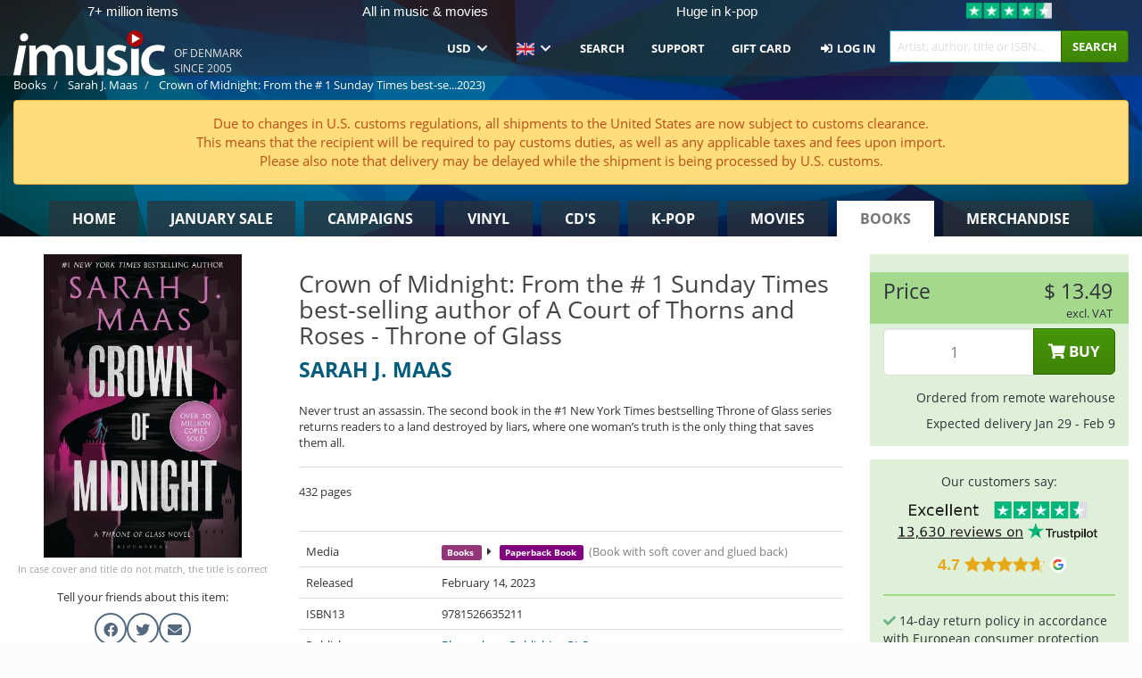

--- FILE ---
content_type: text/html; charset=UTF-8
request_url: https://imusic.co/books/9781526635211/sarah-j-maas-2023-crown-of-midnight-from-the-1-sunday-times-best-selling-author-of-a-court-of-thorns-and-roses-throne-of-glass-paperback-book
body_size: 24439
content:
<!DOCTYPE HTML>
<html lang="en-US" xmlns="http://www.w3.org/1999/html">
<head>
    <title>Sarah J. Maas · Crown of Midnight: From the # 1 Sunday Times best-selling author of A Court of Thorns and Roses - Throne of Glass (Paperback Book) (2023)</title>
    <meta name="description" content="Never trust an assassin. The second book in the #1 New York Times bestselling Throne of Glass series returns readers to a land destroyed by liars, where one woman’s truth is the only thing that saves them all."/>
    <meta name="viewport" content="width=device-width, initial-scale=1.0">
    <meta charset="UTF-8">
    <meta http-equiv="X-UA-Compatible" content="IE=edge">
    <meta name="csrf-token" content="CyryiiSiHglT2ZeyY3CVwEwgTHetNK2nfF0MA3WX">
    <link rel="icon" type="image/png" href="/favicon-194x194.png" sizes="194x194">
    <link rel="canonical" href="https://imusic.co/books/9781526635211/sarah-j-maas-2023-crown-of-midnight-from-the-1-sunday-times-best-selling-author-of-a-court-of-thorns-and-roses-throne-of-glass-paperback-book"/>
    <link rel="preload" as="style" href="https://imusic-static.b-cdn.net/build/assets/main-CS3GLKb6.css" /><link rel="stylesheet" href="https://imusic-static.b-cdn.net/build/assets/main-CS3GLKb6.css" />            <link rel="alternate" hreflang="da-DK" href="https://imusic.dk/books/9781526635211/sarah-j-maas-2023-crown-of-midnight-from-the-1-sunday-times-best-selling-author-of-a-court-of-thorns-and-roses-throne-of-glass-paperback-book"/>
            <link rel="alternate" hreflang="en-US" href="https://imusic.co/books/9781526635211/sarah-j-maas-2023-crown-of-midnight-from-the-1-sunday-times-best-selling-author-of-a-court-of-thorns-and-roses-throne-of-glass-paperback-book"/>
            <link rel="alternate" hreflang="no-NO" href="https://imusic.no/books/9781526635211/sarah-j-maas-2023-crown-of-midnight-from-the-1-sunday-times-best-selling-author-of-a-court-of-thorns-and-roses-throne-of-glass-paperback-book"/>
            <link rel="alternate" hreflang="sv-SE" href="https://imusic.se/books/9781526635211/sarah-j-maas-2023-crown-of-midnight-from-the-1-sunday-times-best-selling-author-of-a-court-of-thorns-and-roses-throne-of-glass-paperback-book"/>
            <link rel="alternate" hreflang="fi-FI" href="https://imusic.fi/books/9781526635211/sarah-j-maas-2023-crown-of-midnight-from-the-1-sunday-times-best-selling-author-of-a-court-of-thorns-and-roses-throne-of-glass-paperback-book"/>
            <link rel="alternate" hreflang="de-DE" href="https://imusic.de/books/9781526635211/sarah-j-maas-2023-crown-of-midnight-from-the-1-sunday-times-best-selling-author-of-a-court-of-thorns-and-roses-throne-of-glass-paperback-book"/>
            <link rel="alternate" hreflang="pt-BR" href="https://imusic.br.com/books/9781526635211/sarah-j-maas-2023-crown-of-midnight-from-the-1-sunday-times-best-selling-author-of-a-court-of-thorns-and-roses-throne-of-glass-paperback-book"/>
            <link rel="alternate" hreflang="en-GB" href="https://imusic.uk/books/9781526635211/sarah-j-maas-2023-crown-of-midnight-from-the-1-sunday-times-best-selling-author-of-a-court-of-thorns-and-roses-throne-of-glass-paperback-book"/>
            <link rel="alternate" hreflang="nl-BE" href="https://imusic.be/books/9781526635211/sarah-j-maas-2023-crown-of-midnight-from-the-1-sunday-times-best-selling-author-of-a-court-of-thorns-and-roses-throne-of-glass-paperback-book"/>
            <link rel="alternate" hreflang="nl-NL" href="https://imusic.nl/books/9781526635211/sarah-j-maas-2023-crown-of-midnight-from-the-1-sunday-times-best-selling-author-of-a-court-of-thorns-and-roses-throne-of-glass-paperback-book"/>
            <link rel="alternate" hreflang="de-CH" href="https://imusic.ch/books/9781526635211/sarah-j-maas-2023-crown-of-midnight-from-the-1-sunday-times-best-selling-author-of-a-court-of-thorns-and-roses-throne-of-glass-paperback-book"/>
            <link rel="alternate" hreflang="es-ES" href="https://imusic.es/books/9781526635211/sarah-j-maas-2023-crown-of-midnight-from-the-1-sunday-times-best-selling-author-of-a-court-of-thorns-and-roses-throne-of-glass-paperback-book"/>
            <link rel="alternate" hreflang="pt-PT" href="https://imusic.pt/books/9781526635211/sarah-j-maas-2023-crown-of-midnight-from-the-1-sunday-times-best-selling-author-of-a-court-of-thorns-and-roses-throne-of-glass-paperback-book"/>
            <link rel="alternate" hreflang="fr-FR" href="https://imusic.fr/books/9781526635211/sarah-j-maas-2023-crown-of-midnight-from-the-1-sunday-times-best-selling-author-of-a-court-of-thorns-and-roses-throne-of-glass-paperback-book"/>
            <link rel="alternate" hreflang="pl-PL" href="https://imusic.pl/books/9781526635211/sarah-j-maas-2023-crown-of-midnight-from-the-1-sunday-times-best-selling-author-of-a-court-of-thorns-and-roses-throne-of-glass-paperback-book"/>
            <link rel="alternate" hreflang="en-SG" href="https://imusic.sg/books/9781526635211/sarah-j-maas-2023-crown-of-midnight-from-the-1-sunday-times-best-selling-author-of-a-court-of-thorns-and-roses-throne-of-glass-paperback-book"/>
            <link rel="alternate" hreflang="en-AU" href="https://imusic.au/books/9781526635211/sarah-j-maas-2023-crown-of-midnight-from-the-1-sunday-times-best-selling-author-of-a-court-of-thorns-and-roses-throne-of-glass-paperback-book"/>
            <link rel="alternate" hreflang="ja-JP" href="https://imusic.jp/books/9781526635211/sarah-j-maas-2023-crown-of-midnight-from-the-1-sunday-times-best-selling-author-of-a-court-of-thorns-and-roses-throne-of-glass-paperback-book"/>
            <link rel="alternate" hreflang="x-default" href="https://imusic.co/books/9781526635211/sarah-j-maas-2023-crown-of-midnight-from-the-1-sunday-times-best-selling-author-of-a-court-of-thorns-and-roses-throne-of-glass-paperback-book"/>
        <script src="https://imusic-static.b-cdn.net/js/jquery.min.js"
            integrity="sha384-sh7LrJKhZVCSiklvQQdFfWqLoA/0X7Ir40zpIu7mrtoMlWbziSZ6MYKpTk5HoFL0" crossorigin="anonymous"></script>
        <script defer src="https://cdnjs.cloudflare.com/ajax/libs/twitter-bootstrap/3.4.1/js/bootstrap.min.js"
            integrity="sha256-nuL8/2cJ5NDSSwnKD8VqreErSWHtnEP9E7AySL+1ev4=" crossorigin="anonymous"></script>
    <script src="https://cdnjs.cloudflare.com/ajax/libs/jquery.form/4.3.0/jquery.form.min.js"
            integrity="sha384-qlmct0AOBiA2VPZkMY3+2WqkHtIQ9lSdAsAn5RUJD/3vA5MKDgSGcdmIv4ycVxyn" crossorigin="anonymous"></script>
    <link rel="preload" as="style" href="https://imusic-static.b-cdn.net/build/assets/app-Dhfpv9kO.css" /><link rel="modulepreload" href="https://imusic-static.b-cdn.net/build/assets/app-7jlHr0ey.js" /><link rel="stylesheet" href="https://imusic-static.b-cdn.net/build/assets/app-Dhfpv9kO.css" /><script type="module" src="https://imusic-static.b-cdn.net/build/assets/app-7jlHr0ey.js"></script>            
            
        <!-- Open Graph / Facebook Meta Tags -->
        <meta property="og:type" content="book">
        <meta property="og:url" content="https://imusic.co/books/9781526635211/sarah-j-maas-2023-crown-of-midnight-from-the-1-sunday-times-best-selling-author-of-a-court-of-thorns-and-roses-throne-of-glass-paperback-book">
        <meta property="og:title" content="Sarah J. Maas · Crown of Midnight: From the # 1 Sunday Times best-selling author of A Court of Thorns and Roses - Throne of Glass (Paperback Book) (2023)">
        <meta property="og:description" content="Never trust an assassin. The second book in the #1 New York Times bestselling Throne of Glass series returns readers to a land destroyed by liars, where one woman’s truth is the only thing that saves them all.">
        <meta property="og:image" content="https://imusic.b-cdn.net/images/item/original/211/9781526635211.jpg?sarah-j-maas-2023-crown-of-midnight-from-the-1-sunday-times-best-selling-author-of-a-court-of-thorns-and-roses-throne-of-glass-paperback-book&class=scaled&v=1659996063">
        <meta property="og:image:secure_url" content="https://imusic.b-cdn.net/images/item/original/211/9781526635211.jpg?sarah-j-maas-2023-crown-of-midnight-from-the-1-sunday-times-best-selling-author-of-a-court-of-thorns-and-roses-throne-of-glass-paperback-book&class=scaled&v=1659996063">
        <meta property="og:image:width" content="550">
        <meta property="og:image:height" content="545">
        <meta property="og:site_name" content="iMusic">
        <meta property="og:locale" content="en_US">

                                                    <meta property="product:price:amount" content="13.49">
                <meta property="product:price:currency" content="USD">
                                        <meta property="product:availability" content="out of stock">
                                        <meta property="product:retailer_item_id" content="9781526635211">
                    
        <!-- Twitter Card Meta Tags -->
        <meta name="twitter:card" content="summary_large_image">
        <meta name="twitter:site" content="@imusicdk">
        <meta name="twitter:url" content="https://imusic.co/books/9781526635211/sarah-j-maas-2023-crown-of-midnight-from-the-1-sunday-times-best-selling-author-of-a-court-of-thorns-and-roses-throne-of-glass-paperback-book">
        <meta name="twitter:title" content="Sarah J. Maas · Crown of Midnight: From the # 1 Sunday Times best-selling author of A Court of Thorns and Roses - Throne of Glass (Paperback Book) (2023)">
        <meta name="twitter:description" content="Never trust an assassin. The second book in the #1 New York Times bestselling Throne of Glass series returns readers to a land destroyed by liars, where one woman’s truth is the only thing that saves them all.">
        <meta name="twitter:image" content="https://imusic.b-cdn.net/images/item/original/211/9781526635211.jpg?sarah-j-maas-2023-crown-of-midnight-from-the-1-sunday-times-best-selling-author-of-a-court-of-thorns-and-roses-throne-of-glass-paperback-book&class=scaled&v=1659996063">

                                    <meta property="music:musician" content="Sarah J. Maas">
                                        <meta property="music:release_date" content="2023">
                        
    
    <script>
        if (/MSIE \d|Trident.*rv:/.test(navigator.userAgent)) {
            window.location = 'microsoft-edge:' + window.location;
            setTimeout(function () {
                window.location = 'https://go.microsoft.com/fwlink/?linkid=2135547';
            }, 1)
        }
    </script>

            <link rel="preload" as="style" href="https://imusic-static.b-cdn.net/build/assets/cc-DRDZlMXm.css" /><link rel="modulepreload" href="https://imusic-static.b-cdn.net/build/assets/cc-D4fqQRMT.js" /><link rel="stylesheet" href="https://imusic-static.b-cdn.net/build/assets/cc-DRDZlMXm.css" /><script type="module" src="https://imusic-static.b-cdn.net/build/assets/cc-D4fqQRMT.js"></script>    
                                        
<!-- Bing Analytics -->
<script type="text/plain" data-category="analytics" data-service="Bing Analytics">
         (function(w,d,t,r,u)
  {
    var f,n,i;
    w[u]=w[u]||[],f=function()
    {
      var o={ti:"5649144", enableAutoSpaTracking: true};
      o.q=w[u],w[u]=new UET(o),w[u].push("pageLoad")
    },
    n=d.createElement(t),n.src=r,n.async=1,n.onload=n.onreadystatechange=function()
    {
      var s=this.readyState;
      s&&s!=="loaded"&&s!=="complete"||(f(),n.onload=n.onreadystatechange=null)
    },
    i=d.getElementsByTagName(t)[0],i.parentNode.insertBefore(n,i)
  })
  (window,document,"script","//bat.bing.com/bat.js","uetq");
    window.uetq = window.uetq || [];
    window.uetq.push("config", "tcf", { "enabled" : true });
  if(! window.cookieConsent) {
                    window.uetq.push("consent", "default", {
                        ad_storage: "denied",
                        ad_user_data: "denied",
                        ad_personalization: "denied",
                        personalization_storage: "denied",
                        functionality_storage: "denied",
                        security_storage: "denied",
                        analytics_storage: "denied",
                    });
                }window.addEventListener("cc:onConsent", ({detail}) => {
                    var consent = window.cookieConsent.acceptedService("Bing Analytics", "analytics") ? "granted" : "denied";
                    window.uetq.push("consent", "update", {
                        ad_storage: consent,
                        ad_user_data: consent,
                        ad_personalization: consent,
                        personalization_storage: consent,
                        functionality_storage: consent,
                        security_storage: consent,
                        analytics_storage: consent,
                    });
                });

</script>                                                
<!-- Facebook Pixel -->
<script type="text/plain" data-category="analytics" data-service="Facebook">
    !function (f, b, e, v, n, t, s) {
        if (f.fbq) return;
        n = f.fbq = function () {
            n.callMethod ?
                n.callMethod.apply(n, arguments) : n.queue.push(arguments)
        };
        if (!f._fbq) f._fbq = n;
        n.push = n;
        n.loaded = !0;
        n.version = '2.0';
        n.queue = [];
        t = b.createElement(e);
        t.async = !0;
        t.src = v;
        s = b.getElementsByTagName(e)[0];
        s.parentNode.insertBefore(t, s)
    }(window, document, 'script', 'https://connect.facebook.net/en_US/fbevents.js');
    fbq("init", "354126079849093");


</script>
<noscript><img height="1" width="1" style="display:none" src="https://www.facebook.com/tr?id=354126079849093&ev=PageView&noscript=1"/></noscript>                                                
<!-- Tiktok Pixel -->
<script type="text/plain" data-category="analytics" data-service="Tiktok">
!function (w, d, t) {
    w.TiktokAnalyticsObject=t;var ttq=w[t]=w[t]||[];ttq.methods=["page","track","identify","instances","debug","on","off","once","ready","alias","group","enableCookie","disableCookie"],ttq.setAndDefer=function(t,e){t[e]=function(){t.push([e].concat(Array.prototype.slice.call(arguments,0)))}};for(var i=0;i<ttq.methods.length;i++)ttq.setAndDefer(ttq,ttq.methods[i]);ttq.instance=function(t){for(var e=ttq._i[t]||[],n=0;n<ttq.methods.length;n++)ttq.setAndDefer(e,ttq.methods[n]);return e},ttq.load=function(e,n){var i="https://analytics.tiktok.com/i18n/pixel/events.js";ttq._i=ttq._i||{},ttq._i[e]=[],ttq._i[e]._u=i,ttq._t=ttq._t||{},ttq._t[e]=+new Date,ttq._o=ttq._o||{},ttq._o[e]=n||{};var o=document.createElement("script");o.type="text/javascript",o.async=!0,o.src=i+"?sdkid="+e+"&lib="+t;var a=document.getElementsByTagName("script")[0];a.parentNode.insertBefore(o,a)};
    ttq.load('CB1D583C77U7034R0P1G');

}(window, document, 'ttq');</script>                                                
<!-- Google Analytics -->
<script type="text/javascript" data-category="analytics" data-service="Google Analytics" async src="https://www.googletagmanager.com/gtag/js?id=G-XQB26GNDXN"></script>
<script type="text/javascript" data-category="analytics" data-service="Google Analytics">
window.dataLayer = window.dataLayer || [];
function gtag() { dataLayer.push(arguments); }if(! window.cookieConsent) {
                    gtag("consent", "default", {
                        ad_storage: "denied",
                        ad_user_data: "denied",
                        ad_personalization: "denied",
                        personalization_storage: "denied",
                        functionality_storage: "denied",
                        security_storage: "denied",
                        analytics_storage: "denied",
                    });
                }window.addEventListener("cc:onConsent", ({detail}) => {
                    var consent = window.cookieConsent.acceptedService("Google Analytics", "analytics") ? "granted" : "denied";
                    gtag("consent", "update", {
                        ad_storage: consent,
                        ad_user_data: consent,
                        ad_personalization: consent,
                        personalization_storage: consent,
                        functionality_storage: consent,
                        security_storage: consent,
                        analytics_storage: consent,
                    }); gtag("js", new Date()); gtag("config", "G-XQB26GNDXN", {"anonymize_ip":true});
gtag("config", "AW-460148317", {"anonymize_ip":true,"send_page_view":false});
});

</script>                                                                                                
<!-- Reddit -->
<script type='text/plain' data-category='analytics' data-service='Reddit'>
!function(w,d){if(!w.rdt){var p=w.rdt=function(){p.sendEvent?p.sendEvent.apply(p,arguments):p.callQueue.push(arguments)};p.callQueue=[];var t=d.createElement('script');t.src='https://www.redditstatic.com/ads/pixel.js',t.async=!0;var s=d.getElementsByTagName('script')[0];s.parentNode.insertBefore(t,s)}}(window,document);rdt('init','a2_edj3et5f8jg9', {'useDecimalCurrencyValues':true,'email':'','externalId':''});rdt('track', 'PageVisit');

</script>                                            </head>
<body class="">
<div class="container-fluid pagetop relative ">
            <div style="position: absolute; top: 0; bottom: 0; right: 0; left: 0; width: 100%; height: 100%; z-index: -1;">
            <img alt='Hero banner' loading='lazy' decoding='async' style='height: 100%; width: 100%; object-fit: cover; display: block;' srcset='https://imusic-static.b-cdn.net/storage/hero/h-101_3.png 640w, https://imusic-static.b-cdn.net/storage/hero/h-101_3.png 1024w' sizes='(max-width: 770px) 640px, 771px' src='https://imusic-static.b-cdn.net/storage/hero/h-101_3.png'>        </div>
        <nav class="row navbar navbar-default navbar-fixed-top hidden-print light" id="navbar-background"
         style="height: 85px"
         role="navigation">
                    <div class="top-banner" id="top-banner">
                <div class="messages">
                                    <span class="banner-phrase">7+ million items</span>
                                    <span class="banner-phrase">All in music & movies</span>
                                    <span class="banner-phrase">Huge in k-pop</span>
                                    <span class="banner-phrase">All in 4K UHD, Blu-Ray & DVD</span>
                                    <span class="banner-phrase">World wide delivery</span>
                                </div>
                <div class="tp">
                    <a href="https://www.trustpilot.com/review/www.imusic.dk" target="_blank">
                    <img loading="lazy" decoding="async" src="https://imusic-static.b-cdn.net/storage/trustpilot/small.png" style="width: auto; max-height: 18px; max-width: 250px; vertical-align: bottom;"
                         alt="Top-rated on Trustpilot based on thousands of customer reviews"/>
                    </a>
                </div>
            </div>
        
        <div class="container-fluid">
            <div class="navbar-header flex justify-between items-center">
                <div class="flex align-items-center">
                    <button type="button" class="navbar-toggle" id="navbar-menu-toggle" data-toggle="collapse" data-target="#top-navbar" style="float: none; margin-right: 5px;">
                        <span class="sr-only">Toggle navigation</span>
                        <span class="icon-bar"></span>
                        <span class="icon-bar"></span>
                        <span class="icon-bar" style="width: 12px;"></span>
                    </button>

                    <a href="/">
                        <div id="logo" style="background-image: url(https://imusic-static.b-cdn.net/images/logo.png)"></div>
                    </a>
                </div>

                <div class="flex align-items-center gap-2">
                    <button type="button" class="navbar-toggle search" data-toggle="collapse" data-target="#top-navbar-search">
                        <span class="fa fa-search"></span>
                    </button>

                    <button type="button" class="navbar-toggle">
                        <a href="/page/customer">
                            <span class="fa fa-user text-white"></span>
                        </a>
                    </button>

                    
                                            <span id="tagline">Of Denmark since 2005</span>
                                    </div>
            </div>

            <div class="collapse navbar-collapse" id="top-navbar-search" aria-expanded="false" style="height: 1px">
                <form action="/books/search" role="search" class="visible-xs visible-sm hidden-print mt-4">
                    <div class="form-group mb-0">
                        <div class="input-group">
                            <input type="text" class="form-control" value=""
                                id="mainsearch3" name="query" placeholder="Artist, author, title or ISBN..."
                            >
                            <div class="input-group-btn">
                                <button class="btn btn-success" type="submit">Søg</button>
                            </div>
                        </div>
                    </div>
                </form>
            </div>

            <div class="collapse navbar-collapse" id="top-navbar" aria-expanded="false" style="height: 1px">
                <ul class="nav navbar-nav navbar-right" id="menu">
                    <li class="dropdown visible-xs">
                        <a href="#" class="dropdown-toggle" data-toggle="dropdown" onclick="return false" role="button"
                           aria-haspopup="true" aria-expanded="false">
                            <span class="lang-flag">Kategorier</span>
                            <span class="fa fa-chevron-down"></span>
                        </a>
                        <ul class="dropdown-menu" role="menu">
                                                            <li>
                                    <a href="/">
                                        Home                                    </a>
                                </li>
                                                            <li>
                                    <a href="/januarysale">
                                        January Sale                                    </a>
                                </li>
                                                            <li>
                                    <a href="/campaigns">
                                        Campaigns                                    </a>
                                </li>
                                                            <li>
                                    <a href="/vinyl">
                                        Vinyl                                    </a>
                                </li>
                                                            <li>
                                    <a href="/music">
                                        CD's                                    </a>
                                </li>
                                                            <li>
                                    <a href="/kpop">
                                        K-pop                                    </a>
                                </li>
                                                            <li>
                                    <a href="/movies">
                                        Movies                                    </a>
                                </li>
                                                            <li>
                                    <a href="/books">
                                        Books                                    </a>
                                </li>
                                                            <li>
                                    <a href="/merchandise">
                                        Merchandise                                    </a>
                                </li>
                                                    </ul>
                    </li>
                                        <li class="dropdown btn-group">
                        <a href="#" class="dropdown-toggle" data-toggle="dropdown" onclick="return false" role="button"
                           aria-haspopup="true" aria-expanded="false">
                            USD                            <span class="fa fa-chevron-down"></span>
                        </a>
                        <ul class="dropdown-menu" role="menu" id="currency-dropdown">
                                                            <li>
                                    <a role="menuitemradio"
                                       onclick="location.search = 'changeCurrency=AUD'">
                                        AUD &nbsp;
                                        <span class="text-muted pr-4">(Australian Dollars)</span>
                                                                                    <span class="pull-right">A$</span>
                                                                            </a>
                                </li>
                                                            <li>
                                    <a role="menuitemradio"
                                       onclick="location.search = 'changeCurrency=BRL'">
                                        BRL &nbsp;
                                        <span class="text-muted pr-4">(Brazilian real)</span>
                                                                                    <span class="pull-right">R$</span>
                                                                            </a>
                                </li>
                                                            <li>
                                    <a role="menuitemradio"
                                       onclick="location.search = 'changeCurrency=CAD'">
                                        CAD &nbsp;
                                        <span class="text-muted pr-4">(Canadian Dollars)</span>
                                                                                    <span class="pull-right">CA$</span>
                                                                            </a>
                                </li>
                                                            <li>
                                    <a role="menuitemradio"
                                       onclick="location.search = 'changeCurrency=CHF'">
                                        CHF &nbsp;
                                        <span class="text-muted pr-4">(Swiss francs)</span>
                                                                                    <span class="pull-right">SFr.</span>
                                                                            </a>
                                </li>
                                                            <li>
                                    <a role="menuitemradio"
                                       onclick="location.search = 'changeCurrency=CNY'">
                                        CNY &nbsp;
                                        <span class="text-muted pr-4">(Chinese yuan)</span>
                                                                                    <span class="pull-right">元</span>
                                                                            </a>
                                </li>
                                                            <li>
                                    <a role="menuitemradio"
                                       onclick="location.search = 'changeCurrency=CZK'">
                                        CZK &nbsp;
                                        <span class="text-muted pr-4">(Czech koruny)</span>
                                                                                    <span class="pull-right">Kč</span>
                                                                            </a>
                                </li>
                                                            <li>
                                    <a role="menuitemradio"
                                       onclick="location.search = 'changeCurrency=DKK'">
                                        DKK &nbsp;
                                        <span class="text-muted pr-4">(Danske kroner)</span>
                                                                            </a>
                                </li>
                                                            <li>
                                    <a role="menuitemradio"
                                       onclick="location.search = 'changeCurrency=EUR'">
                                        EUR &nbsp;
                                        <span class="text-muted pr-4">(Euro)</span>
                                                                                    <span class="pull-right">€</span>
                                                                            </a>
                                </li>
                                                            <li>
                                    <a role="menuitemradio"
                                       onclick="location.search = 'changeCurrency=GBP'">
                                        GBP &nbsp;
                                        <span class="text-muted pr-4">(Pounds Sterling)</span>
                                                                                    <span class="pull-right">£</span>
                                                                            </a>
                                </li>
                                                            <li>
                                    <a role="menuitemradio"
                                       onclick="location.search = 'changeCurrency=HKD'">
                                        HKD &nbsp;
                                        <span class="text-muted pr-4">(Hong Kong dollars)</span>
                                                                                    <span class="pull-right">HK$</span>
                                                                            </a>
                                </li>
                                                            <li>
                                    <a role="menuitemradio"
                                       onclick="location.search = 'changeCurrency=HUF'">
                                        HUF &nbsp;
                                        <span class="text-muted pr-4">(Hungarian forints)</span>
                                                                                    <span class="pull-right">Ft</span>
                                                                            </a>
                                </li>
                                                            <li>
                                    <a role="menuitemradio"
                                       onclick="location.search = 'changeCurrency=ILS'">
                                        ILS &nbsp;
                                        <span class="text-muted pr-4">(Israeli shekel)</span>
                                                                                    <span class="pull-right">₪</span>
                                                                            </a>
                                </li>
                                                            <li>
                                    <a role="menuitemradio"
                                       onclick="location.search = 'changeCurrency=ISK'">
                                        ISK &nbsp;
                                        <span class="text-muted pr-4">(Icelandic kronur)</span>
                                                                                    <span class="pull-right">Íkr</span>
                                                                            </a>
                                </li>
                                                            <li>
                                    <a role="menuitemradio"
                                       onclick="location.search = 'changeCurrency=JPY'">
                                        JPY &nbsp;
                                        <span class="text-muted pr-4">(Japanese yen)</span>
                                                                                    <span class="pull-right">¥</span>
                                                                            </a>
                                </li>
                                                            <li>
                                    <a role="menuitemradio"
                                       onclick="location.search = 'changeCurrency=KRW'">
                                        KRW &nbsp;
                                        <span class="text-muted pr-4">(South Korean won)</span>
                                                                                    <span class="pull-right">₩</span>
                                                                            </a>
                                </li>
                                                            <li>
                                    <a role="menuitemradio"
                                       onclick="location.search = 'changeCurrency=MXN'">
                                        MXN &nbsp;
                                        <span class="text-muted pr-4">(Mexican peso)</span>
                                                                                    <span class="pull-right">Mex$</span>
                                                                            </a>
                                </li>
                                                            <li>
                                    <a role="menuitemradio"
                                       onclick="location.search = 'changeCurrency=NOK'">
                                        NOK &nbsp;
                                        <span class="text-muted pr-4">(Norwegian kroner)</span>
                                                                                    <span class="pull-right">NOK</span>
                                                                            </a>
                                </li>
                                                            <li>
                                    <a role="menuitemradio"
                                       onclick="location.search = 'changeCurrency=NZD'">
                                        NZD &nbsp;
                                        <span class="text-muted pr-4">(New Zealand dollars)</span>
                                                                                    <span class="pull-right">NZ$</span>
                                                                            </a>
                                </li>
                                                            <li>
                                    <a role="menuitemradio"
                                       onclick="location.search = 'changeCurrency=PLN'">
                                        PLN &nbsp;
                                        <span class="text-muted pr-4">(Polish złotys)</span>
                                                                                    <span class="pull-right">zł</span>
                                                                            </a>
                                </li>
                                                            <li>
                                    <a role="menuitemradio"
                                       onclick="location.search = 'changeCurrency=SEK'">
                                        SEK &nbsp;
                                        <span class="text-muted pr-4">(Svenske kroner)</span>
                                                                                    <span class="pull-right">SEK</span>
                                                                            </a>
                                </li>
                                                            <li>
                                    <a role="menuitemradio"
                                       onclick="location.search = 'changeCurrency=SGD'">
                                        SGD &nbsp;
                                        <span class="text-muted pr-4">(Singapore dollars)</span>
                                                                                    <span class="pull-right">S$</span>
                                                                            </a>
                                </li>
                                                            <li>
                                    <a role="menuitemradio"
                                       onclick="location.search = 'changeCurrency=TRY'">
                                        TRY &nbsp;
                                        <span class="text-muted pr-4">(Turkish lira)</span>
                                                                                    <span class="pull-right">₺</span>
                                                                            </a>
                                </li>
                                                            <li>
                                    <a role="menuitemradio"
                                       onclick="location.search = 'changeCurrency=USD'">
                                        USD &nbsp;
                                        <span class="text-muted pr-4">(Dollars)</span>
                                                                                    <span class="pull-right">$</span>
                                                                            </a>
                                </li>
                                                            <li>
                                    <a role="menuitemradio"
                                       onclick="location.search = 'changeCurrency=ZAR'">
                                        ZAR &nbsp;
                                        <span class="text-muted pr-4">(South African rand)</span>
                                                                                    <span class="pull-right">R</span>
                                                                            </a>
                                </li>
                                                    </ul>
                    </li>
                    <li class="dropdown">
                        <a href="#" class="dropdown-toggle" data-toggle="dropdown" onclick="return false" role="button"
                           aria-haspopup="true" aria-expanded="false">
                            <span class="lang-flag"><img src="https://imusic-static.b-cdn.net/images/langs/en.png" height="14" title="English" alt="en"></img></span>
                            <span class="fa fa-chevron-down"></span>
                        </a>
                        <ul class="dropdown-menu" role="menu">
                                                            <li><a role="menuitemradio"  rel="alternate" href="https://imusic.dk/books/9781526635211/sarah-j-maas-2023-crown-of-midnight-from-the-1-sunday-times-best-selling-author-of-a-court-of-thorns-and-roses-throne-of-glass-paperback-book" hreflang="da-DK"><span class="lang-flag"><img src="https://imusic-static.b-cdn.net/images/flags/dk.png" height="14" title="DK" alt="DK"></img></span> <span class="lang-text">Dansk</span></a></li>
                                                            <li><a role="menuitemradio"  rel="alternate" href="https://imusic.de/books/9781526635211/sarah-j-maas-2023-crown-of-midnight-from-the-1-sunday-times-best-selling-author-of-a-court-of-thorns-and-roses-throne-of-glass-paperback-book" hreflang="de-DE"><span class="lang-flag"><img src="https://imusic-static.b-cdn.net/images/flags/de.png" height="14" title="DE" alt="DE"></img></span> <span class="lang-text">Deutsch</span></a></li>
                                                            <li><a role="menuitemradio"  rel="alternate" href="https://imusic.ch/books/9781526635211/sarah-j-maas-2023-crown-of-midnight-from-the-1-sunday-times-best-selling-author-of-a-court-of-thorns-and-roses-throne-of-glass-paperback-book" hreflang="de-CH"><span class="lang-flag"><img src="https://imusic-static.b-cdn.net/images/flags/ch.png" height="14" title="CH" alt="CH"></img></span> <span class="lang-text">Deutsch (Switzerland)</span></a></li>
                                                            <li><a role="menuitemradio"  rel="alternate" href="https://imusic.co/books/9781526635211/sarah-j-maas-2023-crown-of-midnight-from-the-1-sunday-times-best-selling-author-of-a-court-of-thorns-and-roses-throne-of-glass-paperback-book" hreflang="en-US"><span class="lang-flag"><img src="https://imusic-static.b-cdn.net/images/flags/us.png" height="14" title="US" alt="US"></img></span> <span class="lang-text">English</span></a></li>
                                                            <li><a role="menuitemradio"  rel="alternate" href="https://imusic.au/books/9781526635211/sarah-j-maas-2023-crown-of-midnight-from-the-1-sunday-times-best-selling-author-of-a-court-of-thorns-and-roses-throne-of-glass-paperback-book" hreflang="en-AU"><span class="lang-flag"><img src="https://imusic-static.b-cdn.net/images/flags/au.png" height="14" title="AU" alt="AU"></img></span> <span class="lang-text">English (Australia)</span></a></li>
                                                            <li><a role="menuitemradio"  rel="alternate" href="https://imusic.sg/books/9781526635211/sarah-j-maas-2023-crown-of-midnight-from-the-1-sunday-times-best-selling-author-of-a-court-of-thorns-and-roses-throne-of-glass-paperback-book" hreflang="en-SG"><span class="lang-flag"><img src="https://imusic-static.b-cdn.net/images/flags/sg.png" height="14" title="SG" alt="SG"></img></span> <span class="lang-text">English (Singapore)</span></a></li>
                                                            <li><a role="menuitemradio"  rel="alternate" href="https://imusic.uk/books/9781526635211/sarah-j-maas-2023-crown-of-midnight-from-the-1-sunday-times-best-selling-author-of-a-court-of-thorns-and-roses-throne-of-glass-paperback-book" hreflang="en-GB"><span class="lang-flag"><img src="https://imusic-static.b-cdn.net/images/flags/gb.png" height="14" title="GB" alt="GB"></img></span> <span class="lang-text">English (United Kingdom)</span></a></li>
                                                            <li><a role="menuitemradio"  rel="alternate" href="https://imusic.es/books/9781526635211/sarah-j-maas-2023-crown-of-midnight-from-the-1-sunday-times-best-selling-author-of-a-court-of-thorns-and-roses-throne-of-glass-paperback-book" hreflang="es-ES"><span class="lang-flag"><img src="https://imusic-static.b-cdn.net/images/flags/es.png" height="14" title="ES" alt="ES"></img></span> <span class="lang-text">Español</span></a></li>
                                                            <li><a role="menuitemradio"  rel="alternate" href="https://imusic.fr/books/9781526635211/sarah-j-maas-2023-crown-of-midnight-from-the-1-sunday-times-best-selling-author-of-a-court-of-thorns-and-roses-throne-of-glass-paperback-book" hreflang="fr-FR"><span class="lang-flag"><img src="https://imusic-static.b-cdn.net/images/flags/fr.png" height="14" title="FR" alt="FR"></img></span> <span class="lang-text">Français</span></a></li>
                                                            <li><a role="menuitemradio"  rel="alternate" href="https://imusic.nl/books/9781526635211/sarah-j-maas-2023-crown-of-midnight-from-the-1-sunday-times-best-selling-author-of-a-court-of-thorns-and-roses-throne-of-glass-paperback-book" hreflang="nl-NL"><span class="lang-flag"><img src="https://imusic-static.b-cdn.net/images/flags/nl.png" height="14" title="NL" alt="NL"></img></span> <span class="lang-text">Nederlands</span></a></li>
                                                            <li><a role="menuitemradio"  rel="alternate" href="https://imusic.no/books/9781526635211/sarah-j-maas-2023-crown-of-midnight-from-the-1-sunday-times-best-selling-author-of-a-court-of-thorns-and-roses-throne-of-glass-paperback-book" hreflang="no-NO"><span class="lang-flag"><img src="https://imusic-static.b-cdn.net/images/flags/no.png" height="14" title="NO" alt="NO"></img></span> <span class="lang-text">Norsk</span></a></li>
                                                            <li><a role="menuitemradio"  rel="alternate" href="https://imusic.pl/books/9781526635211/sarah-j-maas-2023-crown-of-midnight-from-the-1-sunday-times-best-selling-author-of-a-court-of-thorns-and-roses-throne-of-glass-paperback-book" hreflang="pl-PL"><span class="lang-flag"><img src="https://imusic-static.b-cdn.net/images/flags/pl.png" height="14" title="PL" alt="PL"></img></span> <span class="lang-text">Polski</span></a></li>
                                                            <li><a role="menuitemradio"  rel="alternate" href="https://imusic.pt/books/9781526635211/sarah-j-maas-2023-crown-of-midnight-from-the-1-sunday-times-best-selling-author-of-a-court-of-thorns-and-roses-throne-of-glass-paperback-book" hreflang="pt-PT"><span class="lang-flag"><img src="https://imusic-static.b-cdn.net/images/flags/pt.png" height="14" title="PT" alt="PT"></img></span> <span class="lang-text">Português</span></a></li>
                                                            <li><a role="menuitemradio"  rel="alternate" href="https://imusic.br.com/books/9781526635211/sarah-j-maas-2023-crown-of-midnight-from-the-1-sunday-times-best-selling-author-of-a-court-of-thorns-and-roses-throne-of-glass-paperback-book" hreflang="pt-BR"><span class="lang-flag"><img src="https://imusic-static.b-cdn.net/images/flags/br.png" height="14" title="BR" alt="BR"></img></span> <span class="lang-text">Português do Brasil</span></a></li>
                                                            <li><a role="menuitemradio"  rel="alternate" href="https://imusic.fi/books/9781526635211/sarah-j-maas-2023-crown-of-midnight-from-the-1-sunday-times-best-selling-author-of-a-court-of-thorns-and-roses-throne-of-glass-paperback-book" hreflang="fi-FI"><span class="lang-flag"><img src="https://imusic-static.b-cdn.net/images/flags/fi.png" height="14" title="FI" alt="FI"></img></span> <span class="lang-text">Suomi</span></a></li>
                                                            <li><a role="menuitemradio"  rel="alternate" href="https://imusic.se/books/9781526635211/sarah-j-maas-2023-crown-of-midnight-from-the-1-sunday-times-best-selling-author-of-a-court-of-thorns-and-roses-throne-of-glass-paperback-book" hreflang="sv-SE"><span class="lang-flag"><img src="https://imusic-static.b-cdn.net/images/flags/se.png" height="14" title="SE" alt="SE"></img></span> <span class="lang-text">Svenska</span></a></li>
                                                            <li><a role="menuitemradio"  rel="alternate" href="https://imusic.be/books/9781526635211/sarah-j-maas-2023-crown-of-midnight-from-the-1-sunday-times-best-selling-author-of-a-court-of-thorns-and-roses-throne-of-glass-paperback-book" hreflang="nl-BE"><span class="lang-flag"><img src="https://imusic-static.b-cdn.net/images/flags/be.png" height="14" title="BE" alt="BE"></img></span> <span class="lang-text">Vlaamse (Belgium)</span></a></li>
                                                            <li><a role="menuitemradio"  rel="alternate" href="https://imusic.jp/books/9781526635211/sarah-j-maas-2023-crown-of-midnight-from-the-1-sunday-times-best-selling-author-of-a-court-of-thorns-and-roses-throne-of-glass-paperback-book" hreflang="ja-JP"><span class="lang-flag"><img src="https://imusic-static.b-cdn.net/images/flags/jp.png" height="14" title="JP" alt="JP"></img></span> <span class="lang-text">日本語</span></a></li>
                                                    </ul>
                    </li>
                                            <li class="dropdown">
            <a href="/page/search" class="hidden-xs hidden-sm" role="button" aria-haspopup="true" aria-expanded="false">Search</a>
        <a href="#" class="hidden-md hidden-lg dropdown-toggle" data-toggle="dropdown" onclick="return false" role="button" aria-haspopup="true" aria-expanded="false">Search</a>
        <ul class="dropdown-menu multi-level" role="menu">
            <li class="hidden-md hidden-lg">
                <a href="/page/search" role="menuitem"><span class="fa fa-search"> </span>&nbsp;Search</a>            </li>
                                                        <li class="">
                    
                                          <a class="inline-block" href="/page/search?advanced=1" role="menuitem"><span class="fa fa-search-plus"> </span>&nbsp;Advanced Search Options</a>                    
                                    </li>
                    </ul>
    </li>

                                            <li class="dropdown">
            <a href="/page/contact" class="hidden-xs hidden-sm" role="button" aria-haspopup="true" aria-expanded="false">Support</a>
        <a href="#" class="hidden-md hidden-lg dropdown-toggle" data-toggle="dropdown" onclick="return false" role="button" aria-haspopup="true" aria-expanded="false">Support</a>
        <ul class="dropdown-menu multi-level" role="menu">
            <li class="hidden-md hidden-lg">
                <a href="/page/contact" role="menuitem">Support</a>            </li>
                                                        <li class="">
                    
                                          <a class="inline-block" href="/exposure/6488/vigtig-info-i-forbindelse-med-julen" role="menuitem"><span class="fa fa-tree"> </span>&nbsp;Christmas Info</a>                    
                                    </li>
                                            <li class="">
                    
                                          <a class="inline-block" href="/page/faq" role="menuitem">General FAQ</a>                    
                                    </li>
                                            <li class="">
                    
                                          <a class="inline-block" href="/exposure/10037/vinyl-faq" role="menuitem">Vinyl FAQ</a>                    
                                    </li>
                                            <li class="">
                    
                                          <a class="inline-block" href="/page/contact" role="menuitem">Contact</a>                    
                                    </li>
                    </ul>
    </li>

                                            <li class="dropdown">
      <a href="/giftcard" role="menuitem">Gift Card</a>    </li>

                                            <li class="dropdown">
      <a href="/page/login" role="menuitem"><span class="fa fa-sign-in-alt"> </span>&nbsp;Log in</a>    </li>

                                                                <li class="visible-md visible-lg">
                            <div id="searchbar">
                                <form action="/books/search">
                                    <div class="input-group search-form-group">
                                        <input type="text" class="form-control typeahead" id="mainsearch" name="query"
                                               value=""
                                               placeholder="Artist, author, title or ISBN..." autocomplete="off" accesskey="f"/>
                                        <span class="input-group-btn">
                                            <button class="btn btn-success" type="submit">Search</button>
                                        </span>
                                    </div>
                                </form>
                            </div>
                        </li>
                    
                    
<li class="dropdown cart  hidden-xs">
    </li>                    
<li class="hidden-xs cart-btn">
    </li>                </ul>
            </div>
        </div>
    </nav>

    <div id="breadcrumb" class="row breadcrumb-container hidden-print" style="margin-top: 78px">
        <ol class="breadcrumb light" itemscope itemtype="https://schema.org/BreadcrumbList">
                                        <li itemprop="itemListElement" itemscope itemtype="https://schema.org/ListItem">
                    <a itemprop="item" itemtype="https://schema.org/Thing" href="/books">
                        <span itemprop="name">Books</span>
                    </a>
                    <meta itemprop="position" content="1"/>
                </li>
                            <li itemprop="itemListElement" itemscope itemtype="https://schema.org/ListItem">
                    <a itemprop="item" itemtype="https://schema.org/Thing" href="/artist/Sarah+J.+Maas">
                        <span itemprop="name">Sarah J. Maas</span>
                    </a>
                    <meta itemprop="position" content="2"/>
                </li>
                            <li itemprop="itemListElement" itemscope itemtype="https://schema.org/ListItem">
                    <a itemprop="item" itemtype="https://schema.org/Thing" href="/books/9781526635211/sarah-j-maas-2023-crown-of-midnight-from-the-1-sunday-times-best-selling-author-of-a-court-of-thorns-and-roses-throne-of-glass-paperback-book">
                        <span itemprop="name">Crown of Midnight: From the # 1 Sunday Times best-se...2023)</span>
                    </a>
                    <meta itemprop="position" content="3"/>
                </li>
                                </ol>
    </div>

    <div class="row row-centered hidden-print">
        <div class="col-centered col-sm-10 col-xs-12" id="messages">
                    </div>
    </div>


                            <div style="font-size: 1.5rem" class="alert alert-warning text-center" role="alert">
    <p>
        Due to changes in U.S. customs regulations, all shipments to the United States are now subject to customs clearance. <br />
        This means that the recipient will be required to pay customs duties, as well as any applicable taxes and fees upon import.<br />
        Please also note that delivery may be delayed while the shipment is being processed by U.S. customs.
    </p>
</div>            
    <div id="tabs" class="row hidden-print">
        <div class="container">
            <div class="row">
                                <ul class="nav nav-tabs nav-justified hidden-xs hidden-sm">
                                            <li class="overhead-size "
                            style="font-size: calc(100vw / (9 * 9))">
                            <a href="/"
                               style="padding: calc(100vw / (9 * 16))">
                                Home                            </a>
                        </li>
                                            <li class="overhead-size "
                            style="font-size: calc(100vw / (9 * 9))">
                            <a href="/januarysale"
                               style="padding: calc(100vw / (9 * 16))">
                                January Sale                            </a>
                        </li>
                                            <li class="overhead-size "
                            style="font-size: calc(100vw / (9 * 9))">
                            <a href="/campaigns"
                               style="padding: calc(100vw / (9 * 16))">
                                Campaigns                            </a>
                        </li>
                                            <li class="overhead-size "
                            style="font-size: calc(100vw / (9 * 9))">
                            <a href="/vinyl"
                               style="padding: calc(100vw / (9 * 16))">
                                Vinyl                            </a>
                        </li>
                                            <li class="overhead-size "
                            style="font-size: calc(100vw / (9 * 9))">
                            <a href="/music"
                               style="padding: calc(100vw / (9 * 16))">
                                CD's                            </a>
                        </li>
                                            <li class="overhead-size "
                            style="font-size: calc(100vw / (9 * 9))">
                            <a href="/kpop"
                               style="padding: calc(100vw / (9 * 16))">
                                K-pop                            </a>
                        </li>
                                            <li class="overhead-size "
                            style="font-size: calc(100vw / (9 * 9))">
                            <a href="/movies"
                               style="padding: calc(100vw / (9 * 16))">
                                Movies                            </a>
                        </li>
                                            <li class="overhead-size active"
                            style="font-size: calc(100vw / (9 * 9))">
                            <a href="/books"
                               style="padding: calc(100vw / (9 * 16))">
                                Books                            </a>
                        </li>
                                            <li class="overhead-size "
                            style="font-size: calc(100vw / (9 * 9))">
                            <a href="/merchandise"
                               style="padding: calc(100vw / (9 * 16))">
                                Merchandise                            </a>
                        </li>
                                    </ul>
            </div>
        </div>
    </div>

            <form action="/books/search" role="search"
              class="visible-xs visible-sm hidden-print">
            <div class="form-group">
                <div class="input-group">
                    <div class="input-group-btn">
                        <button type="button" class="btn btn-default dropdown-toggle" data-toggle="dropdown">
                            Books <span class="caret"></span>
                        </button>
                        <ul class="dropdown-menu">
                                                            <li><a href="/">Home</a></li>
                                                            <li><a href="/januarysale">January Sale</a></li>
                                                            <li><a href="/campaigns">Campaigns</a></li>
                                                            <li><a href="/vinyl">Vinyl</a></li>
                                                            <li><a href="/music">CD's</a></li>
                                                            <li><a href="/kpop">K-pop</a></li>
                                                            <li><a href="/movies">Movies</a></li>
                                                            <li><a href="/books">Books</a></li>
                                                            <li><a href="/merchandise">Merchandise</a></li>
                                                    </ul>
                    </div>
                    <input type="text" class="form-control" value=""
                           id="mainsearch2" name="query" placeholder="Artist, author, title or ISBN...">
                    <div class="input-group-btn">
                        <button class="btn btn-success" type="submit">Search</button>
                    </div>

                </div>
            </div>
        </form>
    </div>

<div class="white-background">
    <div class="container-fluid " id="content">
                    <link rel="preload" as="style" href="https://imusic-static.b-cdn.net/build/assets/item-Ce1H3Bte.css" /><link rel="modulepreload" href="https://imusic-static.b-cdn.net/build/assets/item-l3_H_4af.js" /><link rel="stylesheet" href="https://imusic-static.b-cdn.net/build/assets/item-Ce1H3Bte.css" /><script type="module" src="https://imusic-static.b-cdn.net/build/assets/item-l3_H_4af.js"></script>
<div class="row">
    <div class="col-md-3 col-sm-6 col-xs-12 item-container">
        <div class="text-center side-column pull-right-lg append-exposure-tag-container-on-devices">
            <div class="item-cover-container">
                <img loading="lazy" decoding="async" class="item-cover" src="https://imusic.b-cdn.net/images/item/original/211/9781526635211.jpg?sarah-j-maas-2023-crown-of-midnight-from-the-1-sunday-times-best-selling-author-of-a-court-of-thorns-and-roses-throne-of-glass-paperback-book&class=scaled&v=1659996063"
                     alt="Crown of Midnight: From the # 1 Sunday Times best-selling author of A Court of Thorns and Roses - Throne of Glass - Sarah J. Maas - Books - Bloomsbury Publishing PLC - 9781526635211 - February 14, 2023">
            </div>
                                                                                        
            <span class="help-block cover-notice">
                In case cover and title do not match, the title is correct            </span>
            <div style="margin-top: 15px;" class="hidden-xs">
                <p class="text-center">Tell your friends about this item:</p>
                <div class="row row-centered margin-bottom">
                    <div class="col-centered">
                        <ul class="list-inline social light-bg">
                            <li class="facebook">
                                <a href="https://www.facebook.com/sharer.php?p%5Burl%5D=https%3A%2F%2Fimusic.co%2Fbooks%2F9781526635211%2Fsarah-j-maas-2023-crown-of-midnight-from-the-1-sunday-times-best-selling-author-of-a-court-of-thorns-and-roses-throne-of-glass-paperback-book"
                                   target="_blank" title="Del på Facebook">
                                    <i class="fab fa-facebook fa-2x"></i>
                                </a>
                            </li>
                            <li class="twitter">
                                <a href="https://twitter.com/share?url=https%3A%2F%2Fimusic.co%2Fbooks%2F9781526635211%2Fsarah-j-maas-2023-crown-of-midnight-from-the-1-sunday-times-best-selling-author-of-a-court-of-thorns-and-roses-throne-of-glass-paperback-book&text=Sarah%20J.%20Maas%20%C2%B7%20Crown%20of%20Midnight%3A%20From%20the%20%23%201%20Sunday%20Times%20best-selling%20author%20of%20A%20Court%20of%20Thorns%20and%20Roses%20-%20Throne%20of%20Glass%20%28Paperback%20Book%29%20%282023%29" target="_blank" title="Del på Twitter">
                                    <i class="fab fa-twitter fa-2x"></i>
                                </a>
                            </li>
                            <li class="sendmail">
                                <a href="mailto:?subject=Sarah%20J.%20Maas%20%C2%B7%20Crown%20of%20Midnight%3A%20From%20the%20%23%201%20Sunday%20Times%20best-selling%20aut...&body=https%3A%2F%2Fimusic.co%2Fbooks%2F9781526635211%2Fsarah-j-maas-2023-crown-of-midnight-from-the-1-sunday-times-best-selling-author-of-a-court-of-thorns-and-roses-throne-of-glass-paperback-book"
                                   title="Send på mail">
                                    <i class="fas fa-envelope fa-2x"> </i>
                                </a>
                            </li>
                        </ul>
                    </div>
                </div>
            </div>
        </div>

        <h1 class="h2 title visible-xs">
                            <div class="artist h2">
                    <a href="/artist/Sarah+J.+Maas" title="Search for other releases featuring Sarah J. Maas">Sarah J. Maas</a>                </div>
                        Crown of Midnight: From the # 1 Sunday Times best-selling author of A Court of Thorns and Roses - Throne of Glass                            <span class="hidden">
                    Sarah J. Maas                </span>
                                </h1>

        
        
            </div>

            <script type="application/ld+json">
            {"@context":"https://schema.org","@graph":[{"@context":"http://schema.org","@type":"Product","name":"Crown of Midnight: From the # 1 Sunday Times best-selling author of A Court of Thorns and Roses - Throne of Glass","description":"Never trust an assassin. The second book in the #1 New York Times bestselling Throne of Glass series returns readers to a land destroyed by liars, where one woman’s truth is the only thing that saves them all.","image":"https://imusic.b-cdn.net/images/item/original/211/9781526635211.jpg?sarah-j-maas-2023-crown-of-midnight-from-the-1-sunday-times-best-selling-author-of-a-court-of-thorns-and-roses-throne-of-glass-paperback-book\u0026class=scaled\u0026v=1659996063","gtin13":"9781526635211","offers":{"@type":"Offer","availability":"https://schema.org/OutOfStock","itemCondition":"https://schema.org/NewCondition","priceValidUntil":"2026-01-16T06:23:40+01:00","priceCurrency":"USD","url":"https://imusic.co/books/9781526635211/sarah-j-maas-2023-crown-of-midnight-from-the-1-sunday-times-best-selling-author-of-a-court-of-thorns-and-roses-throne-of-glass-paperback-book","hasMerchantReturnPolicy":{"@type":"MerchantReturnPolicy","applicableCountry":["US","AU","CN","JP","MX","NZ","HK","TW"],"returnPolicyCategory":"https://schema.org/MerchantReturnFiniteReturnWindow","merchantReturnDays":14,"returnMethod":"https://schema.org/ReturnByMail","returnFees":"https://schema.org/ReturnFeesCustomerResponsibility"},"price":13.49}},{"@type":"Book","@id":"https://imusic.co/books/9781526635211/sarah-j-maas-2023-crown-of-midnight-from-the-1-sunday-times-best-selling-author-of-a-court-of-thorns-and-roses-throne-of-glass-paperback-book#book","name":"Crown of Midnight: From the # 1 Sunday Times best-selling author of A Court of Thorns and Roses - Throne of Glass","author":{"@type":"Person","name":"Sarah J. Maas"},"description":"Never trust an assassin. The second book in the #1 New York Times bestselling Throne of Glass series returns readers to a land destroyed by liars, where one woman’s truth is the only thing that saves them all.","identifier":{"@type":"PropertyValue","propertyID":"EAN","value":"9781526635211"},"datePublished":"2023-02-14","inLanguage":["engelsk"],"publisher":{"@type":"Organization","name":"Bloomsbury Publishing PLC"},"offers":{"@type":"Offer","url":"https://imusic.co/books/9781526635211/sarah-j-maas-2023-crown-of-midnight-from-the-1-sunday-times-best-selling-author-of-a-court-of-thorns-and-roses-throne-of-glass-paperback-book","priceCurrency":"USD","availability":"https://schema.org/OutOfStock","itemCondition":"https://schema.org/NewCondition","price":13.49}}]}        </script>
    
    <div class="col-md-3 col-md-push-6 col-sm-6 col-xs-12">
        <div class="side-column pull-left-lg">
            <div class="put-in-cart background-buy">
                                                        <div class="row buy">
                        <div class="col-xs-12">
                            <div class="pull-left">Price</div>
                            <div class="pull-right" data-toggle="tooltip"
                                 title="">
                                $ 13.49                            </div>
                                                            <div class="pull-right vat-spec">excl. VAT</div>
                                                    </div>
                    </div>
                                                                                    <form role="form" name="addToCart" id="addToCartForm" method="POST" action="/page/cart?v=1768454620" class="" data-ajax><input type="hidden" name="_form" id="addToCart-_form" value="addToCart" class="form-control"><input type="hidden" name="_token" id="addToCart-_token" value="CyryiiSiHglT2ZeyY3CVwEwgTHetNK2nfF0MA3WX" class="form-control">

<div class="form-group" id="quantityRow"><div class="input-group"><input type="number" name="quantity" id="addToCart-quantity" value="1" pattern="^[0-9]+$" min="1" max="1000" oninvalid="setCustomValidity('Limited to 1000 pcs. per customer')" oninput="setCustomValidity('')" class="form-control input-lg text-center" step="1" style="padding-left: 10px; padding-right: 5px" placeholder="Amount"/><span class="input-group-btn"><button type="submit" class="btn btn-lg btn-success"><span class="fas fa-shopping-cart"></span> Buy</button></span></div></div><div class="form-group" id="actionRow"><input type="hidden" name="action" id="addToCart-action" value="add" class="form-control"></div><div class="form-group" id="itemIdRow"><input type="hidden" name="itemId" id="addToCart-itemId" value="9781526635211" class="form-control"></div></form>
                                                                                                    <p class="pull-right">Ordered from remote warehouse</p>
                                                                <div class="row">
                        <div class="col-xs-12">
                                                                                        <div class="pull-right">
                                    Expected delivery Jan 29 - Feb 9                                </div>
                                                    </div>
                    </div>

                                        
                    
                    
                                                </div>

            
            
            <div class="put-in-cart background-buy">
                <p class="text-center">Our customers say:</p>
                <a style="display:block; text-align: center"
                   href="https://US.trustpilot.com/review/www.imusic.dk?utm_medium=iMusic&utm_source=static">
                    <img loading="lazy" decoding="async" src="https://imusic-static.b-cdn.net/storage/trustpilot/en.png" style="width: 100%; height: auto; max-width: 250px;"/>
                </a>
                                    <div class="text-center" style="margin-top: 10px;">
                        <div id="google-reviews">
    <a href="https://g.co/kgs/NSmDCdC" target="_blank">
        <svg xmlns="http://www.w3.org/2000/svg" viewBox="0 0 220 50" style="height:30px;">
            <text x="10" y="35" font-family="Arial" font-size="30" font-weight="bold"
                  fill="#E6A817">4.7</text>

            <!-- Star 1 (fully filled) -->
            <defs>
                <clipPath id="clip1">
                    <rect x="60" y="0" width="30" height="50"/>
                </clipPath>
            </defs>
            <path d="M75 10 L79.5 19.2 L89.6 20.4 L82.3 27.4 L83.9 37.6 L75 32.8 L66.1 37.6 L67.7 27.4 L60.4 20.4 L70.5 19.2 Z"
                  stroke="#E6A817" stroke-width="1" fill="white"/>
            <path d="M75 10 L79.5 19.2 L89.6 20.4 L82.3 27.4 L83.9 37.6 L75 32.8 L66.1 37.6 L67.7 27.4 L60.4 20.4 L70.5 19.2 Z"
                  stroke="none" fill="#E6A817" clip-path="url(#clip1)"/>

            <!-- Star 2 (fully filled) -->
            <defs>
                <clipPath id="clip2">
                    <rect x="90" y="0" width="30" height="50"/>
                </clipPath>
            </defs>
            <path d="M105 10 L109.5 19.2 L119.6 20.4 L112.3 27.4 L113.9 37.6 L105 32.8 L96.1 37.6 L97.7 27.4 L90.4 20.4 L100.5 19.2 Z"
                  stroke="#E6A817" stroke-width="1" fill="white"/>
            <path d="M105 10 L109.5 19.2 L119.6 20.4 L112.3 27.4 L113.9 37.6 L105 32.8 L96.1 37.6 L97.7 27.4 L90.4 20.4 L100.5 19.2 Z"
                  stroke="none" fill="#E6A817" clip-path="url(#clip2)"/>

            <!-- Star 3 (fully filled) -->
            <defs>
                <clipPath id="clip3">
                    <rect x="120" y="0" width="30" height="50"/>
                </clipPath>
            </defs>
            <path d="M135 10 L139.5 19.2 L149.6 20.4 L142.3 27.4 L143.9 37.6 L135 32.8 L126.1 37.6 L127.7 27.4 L120.4 20.4 L130.5 19.2 Z"
                  stroke="#E6A817" stroke-width="1" fill="white"/>
            <path d="M135 10 L139.5 19.2 L149.6 20.4 L142.3 27.4 L143.9 37.6 L135 32.8 L126.1 37.6 L127.7 27.4 L120.4 20.4 L130.5 19.2 Z"
                  stroke="none" fill="#E6A817" clip-path="url(#clip3)"/>

            <!-- Star 4 (fully filled) -->
            <defs>
                <clipPath id="clip4">
                    <rect x="150" y="0" width="30" height="50"/>
                </clipPath>
            </defs>
            <path d="M165 10 L169.5 19.2 L179.6 20.4 L172.3 27.4 L173.9 37.6 L165 32.8 L156.1 37.6 L157.7 27.4 L150.4 20.4 L160.5 19.2 Z"
                  stroke="#E6A817" stroke-width="1" fill="white"/>
            <path d="M165 10 L169.5 19.2 L179.6 20.4 L172.3 27.4 L173.9 37.6 L165 32.8 L156.1 37.6 L157.7 27.4 L150.4 20.4 L160.5 19.2 Z"
                  stroke="none" fill="#E6A817" clip-path="url(#clip4)"/>

            <!-- Star 5 (partially filled - 80%) -->
            <defs>
                <clipPath id="clip5">
                    <rect x="180" y="0" width="21" height="50"/>
                </clipPath>
            </defs>
            <path d="M195 10 L199.5 19.2 L209.6 20.4 L202.3 27.4 L203.9 37.6 L195 32.8 L186.1 37.6 L187.7 27.4 L180.4 20.4 L190.5 19.2 Z"
                  stroke="#E6A817" stroke-width="1" fill="white"/>
            <path d="M195 10 L199.5 19.2 L209.6 20.4 L202.3 27.4 L203.9 37.6 L195 32.8 L186.1 37.6 L187.7 27.4 L180.4 20.4 L190.5 19.2 Z"
                  stroke="none" fill="#E6A817" clip-path="url(#clip5)"/>
        </svg>
        <img loading="lazy" decoding="async" src="/images/logos/google.png"
             style="width: auto; max-height: 18px; max-width: 250px;"
             alt="Top-vurdering på Google Reviews, baseret på tusinder af anmeldelser."/>
    </a>
</div>                    </div>
                                <div class="row">
                    <div class="col-xs-12">
                        <hr/>
                    </div>
                </div>
                <div class="row">
                    <div class="col-xs-12">
                        <a href="/page/faq">
                            <span class="fas fa-check" style="color: rgb(108, 177, 131)"></span>
                            14-day return policy in accordance with European consumer protection law                        </a>
                    </div>
                </div>
                <div class="row">
                    <div class="col-xs-12">
                        <a href="https://www.trustpilot.com/review/imusic.dk" target="_blank">
                            <span class="fas fa-check" style="color: rgb(108, 177, 131)"></span>
                            Top ranking on Trustpilot                        </a>
                    </div>
                </div>
            </div>

            <div class="put-in-cart background-buy">
                                                <div class="row">
                    <div class="col-xs-12 text-center">
                        <span>Add to your iMusic wish list</span>
                        <form role="form" name="wishlist" id="wishlistForm" method="POST" action="/page/wishlist?itemId=9781526635211&action=addItem" class="form-horizontal"><input type="hidden" name="_form" id="wishlist-_form" value="wishlist" class="form-control"><input type="hidden" name="_token" id="wishlist-_token" value="CyryiiSiHglT2ZeyY3CVwEwgTHetNK2nfF0MA3WX" class="form-control">
                        <div class="input-group input-group-sm">
                            <select type="select" name="listId" id="wishlist-listId" required="true" class="form-control"><option value="" selected disabled hidden>Add to wish list...</option>
<option value="new" selected>New wishlist...</option>
</select>                            <div class="input-group-btn">
                                <button type="submit" name="add" id="wishlist-add" class="btn btn-info">Add</button>                            </div>
                        </div>
                        </form>
                    </div>
                </div>
                
                            </div>
                                </div>
    </div>
    <div class="col-md-6 col-md-pull-3 col-sm-12 col-xs-12">
        <h2 class="h2 title hidden-xs mb-0">
            <span class="title-text">
                Crown of Midnight: From the # 1 Sunday Times best-selling author of A Court of Thorns and Roses - Throne of Glass                            </span>
                    </h2>
                    <h2 class="h3 artist inline-block hidden-xs mt-1">
                                <a href="/artist/Sarah+J.+Maas" title="Search for other releases featuring Sarah J. Maas">Sarah J. Maas</a>            </h2>
        
        <h2 class="title-version-edition mt-0 hidden-xs">
                                </h2>

        <div id="item-description">

                                            <div class="margin-top"><p>Never trust an assassin. The second book in the #1 New York Times bestselling Throne of Glass series returns readers to a land destroyed by liars, where one woman&#8217;s truth is the only thing that saves them all.</p></div>
                
                                    <hr>
                            
                            <p class="margin-top"><p>432 pages</p></p>
            
            <ul class="nav nav-tabs" id="itemTabs" role="tablist">
                            </ul>

            <div class="tab-content" id="itemTabsContent">
                <div class="tab-pane fade active in" id="details" role="tabpanel" aria-labelledby="details-tab">
                    
<table class="table" id="item-table">
    <tbody>
    
    
        <tr>
        <td width="25%">Media</td>
        <td>
                        <span class="label" style="background-color: #953579">
                Books            </span>
                            &nbsp;  <span class="fas fa-caret-right"></span>  &nbsp;
                <span class="label" style="background-color: #800080">
    <acronym title="Book with soft cover and glued back">
        Paperback Book    </acronym>
</span>
                                        &nbsp;
                <span class="text-muted">
                    (Book with soft cover and glued back)
                </span>
                    </td>
    </tr>
                            <tr>
            <td>Released</td>
            <td>
                                                    <a class="ghref" href="/page/search?kind=releaseDate&query=1676329200"
                       title=" Find more items released around February 14, 2023">
                        <span itemprop="releaseDate">February 14, 2023</span>
                    </a>
                            </td>
        </tr>
                    <tr>
            <td>
                                    ISBN13                            </td>
            <td>
                                9781526635211            </td>
        </tr>
                        <tr>
            <td>
                                    Publishers                            </td>
            <td>
                                                            <a href="https://imusic.co/page/label/Bloomsbury%20Publishing%20PLC"><span itemprop="manufacturer">Bloomsbury Publishing PLC</span></a>                                                                </td>
        </tr>
                        <tr>
            <td>Genre</td>
            <td>
                                                                        <a href="/page/search?genreId=3583&_form=searchForm&advanced=1&sort=relevance">Science Fiction &amp; Fantasy</a>
                            </td>
        </tr>
                <tr>
            <td>Pages</td>
            <td>448</td>
        </tr>
        <tr>
        <td>Dimensions</td>
        <td>
                        198 × 128 × 30 mm                                        &nbsp; &middot; &nbsp;
                                                        310 g                                                                        </td>
    </tr>
                                                <tr>
                <td>Language</td>
                <td>
                                                                <a class="ghref" href="/page/itemsinlanguage/en">
                        <span class="label label-info">
                            English                        </span>
                        </a>
                        &nbsp;
                                    </td>
            </tr>
                                            
        </tbody>
</table>

                </div>

                <div class="tab-pane fade" id="specifications" role="tabpanel" aria-labelledby="specifications-tab">
                    
<table class="table" id="item-table">
    <tbody>

        </tbody>
</table>
                </div>
            </div>
        </div>

                                            </div>
</div>

<div class="clearfix"></div>


<hr>

    <div>
        
    <div class="text-center">
                    <h3 class="panel-title exposure-title">More by <strong>Sarah J. Maas</strong></h3>
                            <a href="/artist/Sarah+J.+Maas" class="view-all">
                Show all <i class="fas fa-arrow-right"></i>
            </a>
                    </div>
    <div class="glide item-carousel-container">
        <div class="glide__track item-carousel" data-glide-el="track">
            <ul class="glide__slides item-carousel-item" style="display: flex">
                                    <li class="glide__slide" style="display: flex;flex: 1;height: 100%;">
                        <div style="width: 200px; margin: 0 auto;">
                            <div class="text-center item-teaser">
    <a href="/books/9781526685681/sarah-j-maas-2026-crescent-city-paperback-box-set-all-three-paperbacks-in-the-stunning-crescent-city-series-crescent-city-paperback-book" title="Sarah J. Maas · Crescent City Paperback Box Set: All three paperbacks in the STUNNING Crescent City series - Crescent City (Paperback Book) (2026)">
        <figure class="item-figure">
            <img src="https://imusic.b-cdn.net/images/item/original/681/9781526685681.jpg?sarah-j-maas-2026-crescent-city-paperback-box-set-all-three-paperbacks-in-the-stunning-crescent-city-series-crescent-city-paperback-book&amp;class=scaled&amp;v=1756125500" loading="lazy" style="background-image: url(https://imusic-static.b-cdn.net/images/missing-tall.png)" onload="this.classList.add('loaded')" class="item-cover" alt="Cover for Sarah J. Maas · Crescent City Paperback Box Set: All three paperbacks in the STUNNING Crescent City series - Crescent City (Paperback Book) (2026)">        </figure>

        <div class="type">
            <span class="label" style="background-color: #800080" title=""><acronym title="Bog med blødt omslag og limet ryg">Paperback Book</acronym></span>        </div>
        <div class="item-text">
            <span class="title" title="Crescent City Paperback Box Set: All three paperbacks in the STUNNING Crescent City series - Crescent City">
                Crescent City Paperback Box Set:...            </span>
                            <span class="release-year hidden-xs">(2026)</span>
                                        <div class="artist" title="Sarah J. Maas">
                    Sarah J. Maas                </div>
                    </div>
                            <p>
                <span class="label label-warning">Release January 20, 2026</span>            </p>
            </a>
                                <form method="post" action="/page/cart" data-ajax>
            <input type="hidden" name="_token" value="CyryiiSiHglT2ZeyY3CVwEwgTHetNK2nfF0MA3WX" autocomplete="off">            <input type="hidden" name="itemId" value="9781526685681">
            <input type="hidden" name="action" value="add">
                        <div class="btn-group btn-group-sm" role="group">
                <button type="submit" class="btn btn-sm condensed btn-success price">
                    $ 33.49                </button>
                <button type="submit" class="btn btn-sm condensed btn-success" title="Expected to ship: Expected delivery Jan 28 - Feb 2">
                    <span class="fas fa-shopping-cart"></span>
                    <span class="hidden-md hidden-sm hidden-xs">Pre-order</span>
                </button>
            </div>
        </form>
                </div>
                        </div>
                    </li>
                                    <li class="glide__slide" style="display: flex;flex: 1;height: 100%;">
                        <div style="width: 200px; margin: 0 auto;">
                            <div class="text-center item-teaser">
    <a href="/books/9788702426595/sarah-j-maas-2025-et-rige-af-torne-og-roser-et-rige-af-soelvflammer-sewn-spine-book" title="Sarah J. Maas · Et rige af torne og roser: Et rige af sølvflammer (Sewn Spine Book) [1st edition] (2025)">
        <figure class="item-figure">
            <img src="https://imusic.b-cdn.net/images/item/original/595/9788702426595.jpg?sarah-j-maas-2025-et-rige-af-torne-og-roser-et-rige-af-soelvflammer-sewn-spine-book&amp;class=scaled&amp;v=1744189061" loading="lazy" style="background-image: url(https://imusic-static.b-cdn.net/images/missing-tall.png)" onload="this.classList.add('loaded')" class="item-cover" alt="Cover for Sarah J. Maas · Et rige af torne og roser: Et rige af sølvflammer (Sewn Spine Book) [1st edition] (2025)">        </figure>

        <div class="type">
            <span class="label" style="background-color: #800080" title=""><acronym title="Bog med blødt omslag og hæftet ryg i høj kvalitet">Sewn Spine Book</acronym></span><div class="label label-blank breakable-label">1st edition</div>        </div>
        <div class="item-text">
            <span class="title" title="Et rige af torne og roser: Et rige af sølvflammer">
                Et rige af torne og roser: Et ri...            </span>
                            <span class="release-year hidden-xs">(2025)</span>
                                        <div class="artist" title="Sarah J. Maas">
                    Sarah J. Maas                </div>
                    </div>
                    </a>
                                <form method="post" action="/page/cart" data-ajax>
            <input type="hidden" name="_token" value="CyryiiSiHglT2ZeyY3CVwEwgTHetNK2nfF0MA3WX" autocomplete="off">            <input type="hidden" name="itemId" value="9788702426595">
            <input type="hidden" name="action" value="add">
                        <div class="btn-group btn-group-sm" role="group">
                <button type="submit" class="btn btn-sm btn-success price">
                    $ 27.99                </button>
                <button type="submit" class="btn btn-sm btn-success" title="Expected to ship: Expected delivery Jan 23 - 30">
                    <span class="fas fa-shopping-cart"></span>
                    <span class="hidden-md hidden-sm hidden-xs">Buy</span>
                </button>
            </div>
        </form>
                </div>
                        </div>
                    </li>
                                    <li class="glide__slide" style="display: flex;flex: 1;height: 100%;">
                        <div style="width: 200px; margin: 0 auto;">
                            <div class="text-center item-teaser">
    <a href="/books/9783423719308/sarah-j-maas-2025-crescent-city-wenn-das-dunkel-erwacht-book" title="Sarah J. Maas · Crescent City – Wenn das Dunkel erwacht (Book) (2025)">
        <figure class="item-figure">
            <img src="https://imusic.b-cdn.net/images/item/original/308/9783423719308.jpg?sarah-j-maas-2025-crescent-city-wenn-das-dunkel-erwacht-book&amp;class=scaled&amp;v=1755546435" loading="lazy" style="background-image: url(https://imusic-static.b-cdn.net/images/missing-tall.png)" onload="this.classList.add('loaded')" class="item-cover" alt="Cover for Sarah J. Maas · Crescent City – Wenn das Dunkel erwacht (Book) (2025)">        </figure>

        <div class="type">
            <span class="label" style="background-color: #800080" title=""><acronym title="Bog">Book</acronym></span>        </div>
        <div class="item-text">
            <span class="title" title="Crescent City – Wenn das Dunkel erwacht">
                Crescent City – Wenn das Dunkel ...            </span>
                            <span class="release-year hidden-xs">(2025)</span>
                                        <div class="artist" title="Sarah J. Maas">
                    Sarah J. Maas                </div>
                    </div>
                    </a>
                                <form method="post" action="/page/cart" data-ajax>
            <input type="hidden" name="_token" value="CyryiiSiHglT2ZeyY3CVwEwgTHetNK2nfF0MA3WX" autocomplete="off">            <input type="hidden" name="itemId" value="9783423719308">
            <input type="hidden" name="action" value="add">
                        <div class="btn-group btn-group-sm" role="group">
                <button type="submit" class="btn btn-sm btn-success price">
                    $ 16.49                </button>
                <button type="submit" class="btn btn-sm btn-success" title="Expected to ship: Expected delivery Jan 30 - Feb 10">
                    <span class="fas fa-shopping-cart"></span>
                    <span class="hidden-md hidden-sm hidden-xs">Buy</span>
                </button>
            </div>
        </form>
                </div>
                        </div>
                    </li>
                                    <li class="glide__slide" style="display: flex;flex: 1;height: 100%;">
                        <div style="width: 200px; margin: 0 auto;">
                            <div class="text-center item-teaser">
    <a href="/books/9783423765350/sarah-j-maas-2025-throne-of-glass-der-verwundete-krieger-book" title="Sarah J. Maas · Throne of Glass – Der verwundete Krieger (Book) (2025)">
        <figure class="item-figure">
            <img src="https://imusic.b-cdn.net/images/item/original/350/9783423765350.jpg?sarah-j-maas-2025-throne-of-glass-der-verwundete-krieger-book&amp;class=scaled&amp;v=1751990330" loading="lazy" style="background-image: url(https://imusic-static.b-cdn.net/images/missing-tall.png)" onload="this.classList.add('loaded')" class="item-cover" alt="Cover for Sarah J. Maas · Throne of Glass – Der verwundete Krieger (Book) (2025)">        </figure>

        <div class="type">
            <span class="label" style="background-color: #800080" title=""><acronym title="Bog">Book</acronym></span>        </div>
        <div class="item-text">
            <span class="title" title="Throne of Glass – Der verwundete Krieger">
                Throne of Glass – Der verwundete...            </span>
                            <span class="release-year hidden-xs">(2025)</span>
                                        <div class="artist" title="Sarah J. Maas">
                    Sarah J. Maas                </div>
                    </div>
                    </a>
                                <form method="post" action="/page/cart" data-ajax>
            <input type="hidden" name="_token" value="CyryiiSiHglT2ZeyY3CVwEwgTHetNK2nfF0MA3WX" autocomplete="off">            <input type="hidden" name="itemId" value="9783423765350">
            <input type="hidden" name="action" value="add">
                        <div class="btn-group btn-group-sm" role="group">
                <button type="submit" class="btn btn-sm btn-success price">
                    $ 32.49                </button>
                <button type="submit" class="btn btn-sm btn-success" title="Expected to ship: Expected delivery Jan 30 - Feb 10">
                    <span class="fas fa-shopping-cart"></span>
                    <span class="hidden-md hidden-sm hidden-xs">Buy</span>
                </button>
            </div>
        </form>
                </div>
                        </div>
                    </li>
                                    <li class="glide__slide" style="display: flex;flex: 1;height: 100%;">
                        <div style="width: 200px; margin: 0 auto;">
                            <div class="text-center item-teaser">
    <a href="/books/9783423765367/sarah-j-maas-2025-throne-of-glass-herrscherin-uber-asche-und-zorn-book" title="Sarah J. Maas · Throne of Glass – Herrscherin über Asche und Zorn (Book) (2025)">
        <figure class="item-figure">
            <img src="https://imusic.b-cdn.net/images/item/original/367/9783423765367.jpg?sarah-j-maas-2025-throne-of-glass-herrscherin-uber-asche-und-zorn-book&amp;class=scaled&amp;v=1755407572" loading="lazy" style="background-image: url(https://imusic-static.b-cdn.net/images/missing-tall.png)" onload="this.classList.add('loaded')" class="item-cover" alt="Cover for Sarah J. Maas · Throne of Glass – Herrscherin über Asche und Zorn (Book) (2025)">        </figure>

        <div class="type">
            <span class="label" style="background-color: #800080" title=""><acronym title="Bog">Book</acronym></span>        </div>
        <div class="item-text">
            <span class="title" title="Throne of Glass – Herrscherin über Asche und Zorn">
                Throne of Glass – Herrscherin üb...            </span>
                            <span class="release-year hidden-xs">(2025)</span>
                                        <div class="artist" title="Sarah J. Maas">
                    Sarah J. Maas                </div>
                    </div>
                    </a>
                                <form method="post" action="/page/cart" data-ajax>
            <input type="hidden" name="_token" value="CyryiiSiHglT2ZeyY3CVwEwgTHetNK2nfF0MA3WX" autocomplete="off">            <input type="hidden" name="itemId" value="9783423765367">
            <input type="hidden" name="action" value="add">
                        <div class="btn-group btn-group-sm" role="group">
                <button type="submit" class="btn btn-sm btn-success price">
                    $ 32.49                </button>
                <button type="submit" class="btn btn-sm btn-success" title="Expected to ship: Expected delivery Jan 30 - Feb 10">
                    <span class="fas fa-shopping-cart"></span>
                    <span class="hidden-md hidden-sm hidden-xs">Buy</span>
                </button>
            </div>
        </form>
                </div>
                        </div>
                    </li>
                                    <li class="glide__slide" style="display: flex;flex: 1;height: 100%;">
                        <div style="width: 200px; margin: 0 auto;">
                            <div class="text-center item-teaser">
    <a href="/books/9788794490573/sarah-j-maas-2025-crescent-city-huset-af-ild-og-skygge-sewn-spine-book" title="Sarah J. Maas · Crescent City. Huset af ild og skygge (Sewn Spine Book) [1st edition] (2025)">
        <figure class="item-figure">
            <img src="https://imusic.b-cdn.net/images/item/original/573/9788794490573.jpg?sarah-j-maas-2025-crescent-city-huset-af-ild-og-skygge-sewn-spine-book&amp;class=scaled&amp;v=1732111199" loading="lazy" style="background-image: url(https://imusic-static.b-cdn.net/images/missing-tall.png)" onload="this.classList.add('loaded')" class="item-cover" alt="Cover for Sarah J. Maas · Crescent City. Huset af ild og skygge (Sewn Spine Book) [1st edition] (2025)">        </figure>

        <div class="type">
            <span class="label" style="background-color: #800080" title=""><acronym title="Bog med blødt omslag og hæftet ryg i høj kvalitet">Sewn Spine Book</acronym></span><div class="label label-blank breakable-label">1st edition</div>        </div>
        <div class="item-text">
            <span class="title" title="Crescent City. Huset af ild og skygge">
                Crescent City. Huset af ild og s...            </span>
                            <span class="release-year hidden-xs">(2025)</span>
                                        <div class="artist" title="Sarah J. Maas">
                    Sarah J. Maas                </div>
                    </div>
                    </a>
                                <form method="post" action="/page/cart" data-ajax>
            <input type="hidden" name="_token" value="CyryiiSiHglT2ZeyY3CVwEwgTHetNK2nfF0MA3WX" autocomplete="off">            <input type="hidden" name="itemId" value="9788794490573">
            <input type="hidden" name="action" value="add">
                        <div class="btn-group btn-group-sm" role="group">
                <button type="submit" class="btn btn-sm btn-success price">
                    $ 23.49                </button>
                <button type="submit" class="btn btn-sm btn-success" title="Expected to ship: Expected delivery Jan 23 - 30">
                    <span class="fas fa-shopping-cart"></span>
                    <span class="hidden-md hidden-sm hidden-xs">Buy</span>
                </button>
            </div>
        </form>
                </div>
                        </div>
                    </li>
                                    <li class="glide__slide" style="display: flex;flex: 1;height: 100%;">
                        <div style="width: 200px; margin: 0 auto;">
                            <div class="text-center item-teaser">
    <a href="/books/9783423765336/sarah-j-maas-2025-throne-of-glass-konigin-der-finsternis-book" title="Sarah J. Maas · Throne of Glass – Königin der Finsternis (Book) (2025)">
        <figure class="item-figure">
            <img src="https://imusic.b-cdn.net/images/item/original/336/9783423765336.jpg?sarah-j-maas-2025-throne-of-glass-konigin-der-finsternis-book&amp;class=scaled&amp;v=1749997364" loading="lazy" style="background-image: url(https://imusic-static.b-cdn.net/images/missing-tall.png)" onload="this.classList.add('loaded')" class="item-cover" alt="Cover for Sarah J. Maas · Throne of Glass – Königin der Finsternis (Book) (2025)">        </figure>

        <div class="type">
            <span class="label" style="background-color: #800080" title=""><acronym title="Bog">Book</acronym></span>        </div>
        <div class="item-text">
            <span class="title" title="Throne of Glass – Königin der Finsternis">
                Throne of Glass – Königin der Fi...            </span>
                            <span class="release-year hidden-xs">(2025)</span>
                                        <div class="artist" title="Sarah J. Maas">
                    Sarah J. Maas                </div>
                    </div>
                    </a>
                                <form method="post" action="/page/cart" data-ajax>
            <input type="hidden" name="_token" value="CyryiiSiHglT2ZeyY3CVwEwgTHetNK2nfF0MA3WX" autocomplete="off">            <input type="hidden" name="itemId" value="9783423765336">
            <input type="hidden" name="action" value="add">
                        <div class="btn-group btn-group-sm" role="group">
                <button type="submit" class="btn btn-sm btn-success price">
                    $ 30.49                </button>
                <button type="submit" class="btn btn-sm btn-success" title="Expected to ship: Expected delivery Jan 30 - Feb 10">
                    <span class="fas fa-shopping-cart"></span>
                    <span class="hidden-md hidden-sm hidden-xs">Buy</span>
                </button>
            </div>
        </form>
                </div>
                        </div>
                    </li>
                                    <li class="glide__slide" style="display: flex;flex: 1;height: 100%;">
                        <div style="width: 200px; margin: 0 auto;">
                            <div class="text-center item-teaser">
    <a href="/books/9783423765343/sarah-j-maas-2025-throne-of-glass-die-sturmbezwingerin-book" title="Sarah J. Maas · Throne of Glass – Die Sturmbezwingerin (Book) (2025)">
        <figure class="item-figure">
            <img src="https://imusic.b-cdn.net/images/item/original/343/9783423765343.jpg?sarah-j-maas-2025-throne-of-glass-die-sturmbezwingerin-book&amp;class=scaled&amp;v=1749306125" loading="lazy" style="background-image: url(https://imusic-static.b-cdn.net/images/missing-tall.png)" onload="this.classList.add('loaded')" class="item-cover" alt="Cover for Sarah J. Maas · Throne of Glass – Die Sturmbezwingerin (Book) (2025)">        </figure>

        <div class="type">
            <span class="label" style="background-color: #800080" title=""><acronym title="Bog">Book</acronym></span>        </div>
        <div class="item-text">
            <span class="title" title="Throne of Glass – Die Sturmbezwingerin">
                Throne of Glass – Die Sturmbezwi...            </span>
                            <span class="release-year hidden-xs">(2025)</span>
                                        <div class="artist" title="Sarah J. Maas">
                    Sarah J. Maas                </div>
                    </div>
                    </a>
                                <form method="post" action="/page/cart" data-ajax>
            <input type="hidden" name="_token" value="CyryiiSiHglT2ZeyY3CVwEwgTHetNK2nfF0MA3WX" autocomplete="off">            <input type="hidden" name="itemId" value="9783423765343">
            <input type="hidden" name="action" value="add">
                        <div class="btn-group btn-group-sm" role="group">
                <button type="submit" class="btn btn-sm btn-success price">
                    $ 32.49                </button>
                <button type="submit" class="btn btn-sm btn-success" title="Expected to ship: Expected delivery Jan 30 - Feb 10">
                    <span class="fas fa-shopping-cart"></span>
                    <span class="hidden-md hidden-sm hidden-xs">Buy</span>
                </button>
            </div>
        </form>
                </div>
                        </div>
                    </li>
                                    <li class="glide__slide" style="display: flex;flex: 1;height: 100%;">
                        <div style="width: 200px; margin: 0 auto;">
                            <div class="text-center item-teaser">
    <a href="/books/9781526650344/sarah-j-maas-2025-house-of-flame-and-shadow-the-international-bestseller-and-the-smouldering-third-book-in-the-crescent-city-series-from-the-creator-of-acotar-crescent-city-paperback-book" title="Sarah J. Maas · House of Flame and Shadow: The INTERNATIONAL BESTSELLER and the smouldering third book in the Crescent City series, from the creator of ACOTAR - Crescent City (Paperback Book) (2025)">
        <figure class="item-figure">
            <img src="https://imusic.b-cdn.net/images/item/original/344/9781526650344.jpg?sarah-j-maas-2025-house-of-flame-and-shadow-the-international-bestseller-and-the-smouldering-third-book-in-the-crescent-city-series-from-the-creator-of-acotar-crescent-city-paperback-book&amp;class=scaled&amp;v=1762760214" loading="lazy" style="background-image: url(https://imusic-static.b-cdn.net/images/missing-tall.png)" onload="this.classList.add('loaded')" class="item-cover" alt="Cover for Sarah J. Maas · House of Flame and Shadow: The INTERNATIONAL BESTSELLER and the smouldering third book in the Crescent City series, from the creator of ACOTAR - Crescent City (Paperback Book) (2025)">        </figure>

        <div class="type">
            <span class="label" style="background-color: #800080" title=""><acronym title="Bog med blødt omslag og limet ryg">Paperback Book</acronym></span>        </div>
        <div class="item-text">
            <span class="title" title="House of Flame and Shadow: The INTERNATIONAL BESTSELLER and the smouldering third book in the Crescent City series, from the creator of ACOTAR - Crescent City">
                House of Flame and Shadow: The I...            </span>
                            <span class="release-year hidden-xs">(2025)</span>
                                        <div class="artist" title="Sarah J. Maas">
                    Sarah J. Maas                </div>
                    </div>
                    </a>
                                <form method="post" action="/page/cart" data-ajax>
            <input type="hidden" name="_token" value="CyryiiSiHglT2ZeyY3CVwEwgTHetNK2nfF0MA3WX" autocomplete="off">            <input type="hidden" name="itemId" value="9781526650344">
            <input type="hidden" name="action" value="add">
                        <div class="btn-group btn-group-sm" role="group">
                <button type="submit" class="btn btn-sm btn-success price">
                    $ 13.49                </button>
                <button type="submit" class="btn btn-sm btn-success" title="Expected to ship: Expected delivery Jan 29 - Feb 9">
                    <span class="fas fa-shopping-cart"></span>
                    <span class="hidden-md hidden-sm hidden-xs">Buy</span>
                </button>
            </div>
        </form>
                </div>
                        </div>
                    </li>
                                    <li class="glide__slide" style="display: flex;flex: 1;height: 100%;">
                        <div style="width: 200px; margin: 0 auto;">
                            <div class="text-center item-teaser">
    <a href="/books/9783423765299/sarah-j-maas-2025-throne-of-glass-celaenas-geschichte-book" title="Sarah J. Maas · Throne of Glass – Celaenas Geschichte (Book) (2025)">
        <figure class="item-figure">
            <img src="https://imusic.b-cdn.net/images/item/original/299/9783423765299.jpg?sarah-j-maas-2025-throne-of-glass-celaenas-geschichte-book&amp;class=scaled&amp;v=1747428998" loading="lazy" style="background-image: url(https://imusic-static.b-cdn.net/images/missing-tall.png)" onload="this.classList.add('loaded')" class="item-cover" alt="Cover for Sarah J. Maas · Throne of Glass – Celaenas Geschichte (Book) (2025)">        </figure>

        <div class="type">
            <span class="label" style="background-color: #800080" title=""><acronym title="Bog">Book</acronym></span>        </div>
        <div class="item-text">
            <span class="title" title="Throne of Glass – Celaenas Geschichte">
                Throne of Glass – Celaenas Gesch...            </span>
                            <span class="release-year hidden-xs">(2025)</span>
                                        <div class="artist" title="Sarah J. Maas">
                    Sarah J. Maas                </div>
                    </div>
                    </a>
                                <form method="post" action="/page/cart" data-ajax>
            <input type="hidden" name="_token" value="CyryiiSiHglT2ZeyY3CVwEwgTHetNK2nfF0MA3WX" autocomplete="off">            <input type="hidden" name="itemId" value="9783423765299">
            <input type="hidden" name="action" value="add">
                        <div class="btn-group btn-group-sm" role="group">
                <button type="submit" class="btn btn-sm btn-success price">
                    $ 25.49                </button>
                <button type="submit" class="btn btn-sm btn-success" title="Expected to ship: Expected delivery Jan 30 - Feb 10">
                    <span class="fas fa-shopping-cart"></span>
                    <span class="hidden-md hidden-sm hidden-xs">Buy</span>
                </button>
            </div>
        </form>
                </div>
                        </div>
                    </li>
                                    <li class="glide__slide" style="display: flex;flex: 1;height: 100%;">
                        <div style="width: 200px; margin: 0 auto;">
                            <div class="text-center item-teaser">
    <a href="/books/9783423765329/sarah-j-maas-2025-throne-of-glass-erbin-des-feuers-book" title="Sarah J. Maas · Throne of Glass – Erbin des Feuers (Book) (2025)">
        <figure class="item-figure">
            <img src="https://imusic.b-cdn.net/images/item/original/329/9783423765329.jpg?sarah-j-maas-2025-throne-of-glass-erbin-des-feuers-book&amp;class=scaled&amp;v=1747516439" loading="lazy" style="background-image: url(https://imusic-static.b-cdn.net/images/missing-tall.png)" onload="this.classList.add('loaded')" class="item-cover" alt="Cover for Sarah J. Maas · Throne of Glass – Erbin des Feuers (Book) (2025)">        </figure>

        <div class="type">
            <span class="label" style="background-color: #800080" title=""><acronym title="Bog">Book</acronym></span>        </div>
        <div class="item-text">
            <span class="title" title="Throne of Glass – Erbin des Feuers">
                Throne of Glass – Erbin des Feuers            </span>
                            <span class="release-year hidden-xs">(2025)</span>
                                        <div class="artist" title="Sarah J. Maas">
                    Sarah J. Maas                </div>
                    </div>
                    </a>
                                <form method="post" action="/page/cart" data-ajax>
            <input type="hidden" name="_token" value="CyryiiSiHglT2ZeyY3CVwEwgTHetNK2nfF0MA3WX" autocomplete="off">            <input type="hidden" name="itemId" value="9783423765329">
            <input type="hidden" name="action" value="add">
                        <div class="btn-group btn-group-sm" role="group">
                <button type="submit" class="btn btn-sm btn-success price">
                    $ 28.99                </button>
                <button type="submit" class="btn btn-sm btn-success" title="Expected to ship: Expected delivery Jan 30 - Feb 10">
                    <span class="fas fa-shopping-cart"></span>
                    <span class="hidden-md hidden-sm hidden-xs">Buy</span>
                </button>
            </div>
        </form>
                </div>
                        </div>
                    </li>
                                    <li class="glide__slide" style="display: flex;flex: 1;height: 100%;">
                        <div style="width: 200px; margin: 0 auto;">
                            <div class="text-center item-teaser">
    <a href="/books/9783423765312/sarah-j-maas-2025-throne-of-glass-kriegerin-im-schatten-book" title="Sarah J. Maas · Throne of Glass – Kriegerin im Schatten (Book) (2025)">
        <figure class="item-figure">
            <img src="https://imusic.b-cdn.net/images/item/original/312/9783423765312.jpg?sarah-j-maas-2025-throne-of-glass-kriegerin-im-schatten-book&amp;class=scaled&amp;v=1748081842" loading="lazy" style="background-image: url(https://imusic-static.b-cdn.net/images/missing-tall.png)" onload="this.classList.add('loaded')" class="item-cover" alt="Cover for Sarah J. Maas · Throne of Glass – Kriegerin im Schatten (Book) (2025)">        </figure>

        <div class="type">
            <span class="label" style="background-color: #800080" title=""><acronym title="Bog">Book</acronym></span>        </div>
        <div class="item-text">
            <span class="title" title="Throne of Glass – Kriegerin im Schatten">
                Throne of Glass – Kriegerin im S...            </span>
                            <span class="release-year hidden-xs">(2025)</span>
                                        <div class="artist" title="Sarah J. Maas">
                    Sarah J. Maas                </div>
                    </div>
                    </a>
                                <form method="post" action="/page/cart" data-ajax>
            <input type="hidden" name="_token" value="CyryiiSiHglT2ZeyY3CVwEwgTHetNK2nfF0MA3WX" autocomplete="off">            <input type="hidden" name="itemId" value="9783423765312">
            <input type="hidden" name="action" value="add">
                        <div class="btn-group btn-group-sm" role="group">
                <button type="submit" class="btn btn-sm btn-success price">
                    $ 26.99                </button>
                <button type="submit" class="btn btn-sm btn-success" title="Expected to ship: Expected delivery Jan 30 - Feb 10">
                    <span class="fas fa-shopping-cart"></span>
                    <span class="hidden-md hidden-sm hidden-xs">Buy</span>
                </button>
            </div>
        </form>
                </div>
                        </div>
                    </li>
                                    <li class="glide__slide" style="display: flex;flex: 1;height: 100%;">
                        <div style="width: 200px; margin: 0 auto;">
                            <div class="text-center item-teaser">
    <a href="/books/9788410190603/sarah-j-maas-2025-casa-de-llama-y-sombra-edicion-especial-limitada-house-o-f-flame-and-shadow-book" title="Sarah J. Maas · Casa De Llama Y Sombra (Edicion Especial Limitada) / House O F Flame And Shadow (Book) (2025)">
        <figure class="item-figure">
            <img src="https://imusic.b-cdn.net/images/item/original/603/9788410190603.jpg?sarah-j-maas-2025-casa-de-llama-y-sombra-edicion-especial-limitada-house-o-f-flame-and-shadow-book&amp;class=scaled&amp;v=1747988510" loading="lazy" style="background-image: url(https://imusic-static.b-cdn.net/images/missing-tall.png)" onload="this.classList.add('loaded')" class="item-cover" alt="Cover for Sarah J. Maas · Casa De Llama Y Sombra (Edicion Especial Limitada) / House O F Flame And Shadow (Book) (2025)">        </figure>

        <div class="type">
            <span class="label" style="background-color: #800080" title=""><acronym title="Bog">Book</acronym></span>        </div>
        <div class="item-text">
            <span class="title" title="Casa De Llama Y Sombra (Edicion Especial Limitada) / House O F Flame And Shadow">
                Casa De Llama Y Sombra (Edicion ...            </span>
                            <span class="release-year hidden-xs">(2025)</span>
                                        <div class="artist" title="Sarah J. Maas">
                    Sarah J. Maas                </div>
                    </div>
                    </a>
                                <form method="post" action="/page/cart" data-ajax>
            <input type="hidden" name="_token" value="CyryiiSiHglT2ZeyY3CVwEwgTHetNK2nfF0MA3WX" autocomplete="off">            <input type="hidden" name="itemId" value="9788410190603">
            <input type="hidden" name="action" value="add">
                        <div class="btn-group btn-group-sm" role="group">
                <button type="submit" class="btn btn-sm btn-success price">
                    $ 27.99                </button>
                <button type="submit" class="btn btn-sm btn-success" title="Expected to ship: Expected delivery Feb 10 - 23">
                    <span class="fas fa-shopping-cart"></span>
                    <span class="hidden-md hidden-sm hidden-xs">Buy</span>
                </button>
            </div>
        </form>
                </div>
                        </div>
                    </li>
                                    <li class="glide__slide" style="display: flex;flex: 1;height: 100%;">
                        <div style="width: 200px; margin: 0 auto;">
                            <div class="text-center item-teaser">
    <a href="/books/9788794490559/sarah-j-maas-2025-crescent-city-huset-af-himmel-og-aandedrag-sewn-spine-book" title="Sarah J. Maas · Crescent City. Huset af himmel og åndedrag (Sewn Spine Book) [1st edition] (2025)">
        <figure class="item-figure">
            <img src="https://imusic.b-cdn.net/images/item/original/559/9788794490559.jpg?sarah-j-maas-2025-crescent-city-huset-af-himmel-og-aandedrag-sewn-spine-book&amp;class=scaled&amp;v=1731279177" loading="lazy" style="background-image: url(https://imusic-static.b-cdn.net/images/missing-tall.png)" onload="this.classList.add('loaded')" class="item-cover" alt="Cover for Sarah J. Maas · Crescent City. Huset af himmel og åndedrag (Sewn Spine Book) [1st edition] (2025)">        </figure>

        <div class="type">
            <span class="label" style="background-color: #800080" title=""><acronym title="Bog med blødt omslag og hæftet ryg i høj kvalitet">Sewn Spine Book</acronym></span><div class="label label-blank breakable-label">1st edition</div>        </div>
        <div class="item-text">
            <span class="title" title="Crescent City. Huset af himmel og åndedrag">
                Crescent City. Huset af himmel o...            </span>
                            <span class="release-year hidden-xs">(2025)</span>
                                        <div class="artist" title="Sarah J. Maas">
                    Sarah J. Maas                </div>
                    </div>
                    </a>
                                <form method="post" action="/page/cart" data-ajax>
            <input type="hidden" name="_token" value="CyryiiSiHglT2ZeyY3CVwEwgTHetNK2nfF0MA3WX" autocomplete="off">            <input type="hidden" name="itemId" value="9788794490559">
            <input type="hidden" name="action" value="add">
                        <div class="btn-group btn-group-sm" role="group">
                <button type="submit" class="btn btn-sm btn-success price">
                    $ 23.49                </button>
                <button type="submit" class="btn btn-sm btn-success" title="Expected to ship: Expected delivery Jan 23 - 30">
                    <span class="fas fa-shopping-cart"></span>
                    <span class="hidden-md hidden-sm hidden-xs">Buy</span>
                </button>
            </div>
        </form>
                </div>
                        </div>
                    </li>
                                    <li class="glide__slide" style="display: flex;flex: 1;height: 100%;">
                        <div style="width: 200px; margin: 0 auto;">
                            <div class="text-center item-teaser">
    <a href="/books/9788702426885/sarah-j-maas-2025-et-rige-af-torne-og-roser-et-rige-af-taage-og-vrede-sewn-spine-book" title="Sarah J. Maas · Et rige af torne og roser: Et rige af tåge og vrede (Sewn Spine Book) [2nd edition] (2025)">
        <figure class="item-figure">
            <img src="https://imusic.b-cdn.net/images/item/original/885/9788702426885.jpg?sarah-j-maas-2025-et-rige-af-torne-og-roser-et-rige-af-taage-og-vrede-sewn-spine-book&amp;class=scaled&amp;v=1726061677" loading="lazy" style="background-image: url(https://imusic-static.b-cdn.net/images/missing-tall.png)" onload="this.classList.add('loaded')" class="item-cover" alt="Cover for Sarah J. Maas · Et rige af torne og roser: Et rige af tåge og vrede (Sewn Spine Book) [2nd edition] (2025)">        </figure>

        <div class="type">
            <span class="label" style="background-color: #800080" title=""><acronym title="Bog med blødt omslag og hæftet ryg i høj kvalitet">Sewn Spine Book</acronym></span><div class="label label-blank breakable-label">2nd edition</div>        </div>
        <div class="item-text">
            <span class="title" title="Et rige af torne og roser: Et rige af tåge og vrede">
                Et rige af torne og roser: Et ri...            </span>
                            <span class="release-year hidden-xs">(2025)</span>
                                        <div class="artist" title="Sarah J. Maas">
                    Sarah J. Maas                </div>
                    </div>
                    </a>
                                <form method="post" action="/page/cart" data-ajax>
            <input type="hidden" name="_token" value="CyryiiSiHglT2ZeyY3CVwEwgTHetNK2nfF0MA3WX" autocomplete="off">            <input type="hidden" name="itemId" value="9788702426885">
            <input type="hidden" name="action" value="add">
                        <div class="btn-group btn-group-sm" role="group">
                <button type="submit" class="btn btn-sm btn-success price">
                    $ 21.99                </button>
                <button type="submit" class="btn btn-sm btn-success" title="Expected to ship: Expected delivery Jan 23 - 30">
                    <span class="fas fa-shopping-cart"></span>
                    <span class="hidden-md hidden-sm hidden-xs">Buy</span>
                </button>
            </div>
        </form>
                </div>
                        </div>
                    </li>
                                    <li class="glide__slide" style="display: flex;flex: 1;height: 100%;">
                        <div style="width: 200px; margin: 0 auto;">
                            <div class="text-center item-teaser">
    <a href="/books/9788702426892/sarah-j-maas-2025-et-rige-af-torne-og-roser-et-rige-af-vinger-og-kaos-sewn-spine-book" title="Sarah J. Maas · Et rige af torne og roser: Et rige af vinger og kaos (Sewn Spine Book) [2nd edition] (2025)">
        <figure class="item-figure">
            <img src="https://imusic.b-cdn.net/images/item/original/892/9788702426892.jpg?sarah-j-maas-2025-et-rige-af-torne-og-roser-et-rige-af-vinger-og-kaos-sewn-spine-book&amp;class=scaled&amp;v=1726061677" loading="lazy" style="background-image: url(https://imusic-static.b-cdn.net/images/missing-tall.png)" onload="this.classList.add('loaded')" class="item-cover" alt="Cover for Sarah J. Maas · Et rige af torne og roser: Et rige af vinger og kaos (Sewn Spine Book) [2nd edition] (2025)">        </figure>

        <div class="type">
            <span class="label" style="background-color: #800080" title=""><acronym title="Bog med blødt omslag og hæftet ryg i høj kvalitet">Sewn Spine Book</acronym></span><div class="label label-blank breakable-label">2nd edition</div>        </div>
        <div class="item-text">
            <span class="title" title="Et rige af torne og roser: Et rige af vinger og kaos">
                Et rige af torne og roser: Et ri...            </span>
                            <span class="release-year hidden-xs">(2025)</span>
                                        <div class="artist" title="Sarah J. Maas">
                    Sarah J. Maas                </div>
                    </div>
                    <p>
                <span class="label label-warning"> <span class="fas fa-exclamation-triangle"></span>  Few in stock</span>            </p>
                    </a>
                                <form method="post" action="/page/cart" data-ajax>
            <input type="hidden" name="_token" value="CyryiiSiHglT2ZeyY3CVwEwgTHetNK2nfF0MA3WX" autocomplete="off">            <input type="hidden" name="itemId" value="9788702426892">
            <input type="hidden" name="action" value="add">
                        <div class="btn-group btn-group-sm" role="group">
                <button type="submit" class="btn btn-sm btn-success price">
                    $ 21.99                </button>
                <button type="submit" class="btn btn-sm btn-success" title="Expected to ship: Expected delivery Jan 21 - 28">
                    <span class="fas fa-shopping-cart"></span>
                    <span class="hidden-md hidden-sm hidden-xs">Buy</span>
                </button>
            </div>
        </form>
                </div>
                        </div>
                    </li>
                                    <li class="glide__slide" style="display: flex;flex: 1;height: 100%;">
                        <div style="width: 200px; margin: 0 auto;">
                            <div class="text-center item-teaser">
    <a href="/books/9788702426588/sarah-j-maas-2025-et-rige-af-torne-og-roser-et-rige-af-frost-og-stjerneskaer-sewn-spine-book" title="Sarah J. Maas · Et rige af torne og roser: Et rige af frost og stjerneskær (Sewn Spine Book) [1st edition] (2025)">
        <figure class="item-figure">
            <img src="https://imusic.b-cdn.net/images/item/original/588/9788702426588.jpg?sarah-j-maas-2025-et-rige-af-torne-og-roser-et-rige-af-frost-og-stjerneskaer-sewn-spine-book&amp;class=scaled&amp;v=1726139706" loading="lazy" style="background-image: url(https://imusic-static.b-cdn.net/images/missing-tall.png)" onload="this.classList.add('loaded')" class="item-cover" alt="Cover for Sarah J. Maas · Et rige af torne og roser: Et rige af frost og stjerneskær (Sewn Spine Book) [1st edition] (2025)">        </figure>

        <div class="type">
            <span class="label" style="background-color: #800080" title=""><acronym title="Bog med blødt omslag og hæftet ryg i høj kvalitet">Sewn Spine Book</acronym></span><div class="label label-blank breakable-label">1st edition</div>        </div>
        <div class="item-text">
            <span class="title" title="Et rige af torne og roser: Et rige af frost og stjerneskær">
                Et rige af torne og roser: Et ri...            </span>
                            <span class="release-year hidden-xs">(2025)</span>
                                        <div class="artist" title="Sarah J. Maas">
                    Sarah J. Maas                </div>
                    </div>
                    </a>
                                <form method="post" action="/page/cart" data-ajax>
            <input type="hidden" name="_token" value="CyryiiSiHglT2ZeyY3CVwEwgTHetNK2nfF0MA3WX" autocomplete="off">            <input type="hidden" name="itemId" value="9788702426588">
            <input type="hidden" name="action" value="add">
                        <div class="btn-group btn-group-sm" role="group">
                <button type="submit" class="btn btn-sm btn-success price">
                    $ 21.99                </button>
                <button type="submit" class="btn btn-sm btn-success" title="Expected to ship: Expected delivery Jan 23 - 30">
                    <span class="fas fa-shopping-cart"></span>
                    <span class="hidden-md hidden-sm hidden-xs">Buy</span>
                </button>
            </div>
        </form>
                </div>
                        </div>
                    </li>
                                    <li class="glide__slide" style="display: flex;flex: 1;height: 100%;">
                        <div style="width: 200px; margin: 0 auto;">
                            <div class="text-center item-teaser">
    <a href="/books/9788702426861/sarah-j-maas-2025-et-rige-af-torne-og-roser-et-rige-af-torne-og-roser-sewn-spine-book" title="Sarah J. Maas · Et rige af torne og roser: Et rige af torne og roser (Sewn Spine Book) [2nd edition] (2025)">
        <figure class="item-figure">
            <img src="https://imusic.b-cdn.net/images/item/original/861/9788702426861.jpg?sarah-j-maas-2025-et-rige-af-torne-og-roser-et-rige-af-torne-og-roser-sewn-spine-book&amp;class=scaled&amp;v=1726139706" loading="lazy" style="background-image: url(https://imusic-static.b-cdn.net/images/missing-tall.png)" onload="this.classList.add('loaded')" class="item-cover" alt="Cover for Sarah J. Maas · Et rige af torne og roser: Et rige af torne og roser (Sewn Spine Book) [2nd edition] (2025)">        </figure>

        <div class="type">
            <span class="label" style="background-color: #800080" title=""><acronym title="Bog med blødt omslag og hæftet ryg i høj kvalitet">Sewn Spine Book</acronym></span><div class="label label-blank breakable-label">2nd edition</div>        </div>
        <div class="item-text">
            <span class="title" title="Et rige af torne og roser: Et rige af torne og roser">
                Et rige af torne og roser: Et ri...            </span>
                            <span class="release-year hidden-xs">(2025)</span>
                                        <div class="artist" title="Sarah J. Maas">
                    Sarah J. Maas                </div>
                    </div>
                    <p>
                <span class="label label-warning"> <span class="fas fa-exclamation-triangle"></span>  Few in stock</span>            </p>
                    </a>
                                <form method="post" action="/page/cart" data-ajax>
            <input type="hidden" name="_token" value="CyryiiSiHglT2ZeyY3CVwEwgTHetNK2nfF0MA3WX" autocomplete="off">            <input type="hidden" name="itemId" value="9788702426861">
            <input type="hidden" name="action" value="add">
                        <div class="btn-group btn-group-sm" role="group">
                <button type="submit" class="btn btn-sm btn-success price">
                    $ 21.99                </button>
                <button type="submit" class="btn btn-sm btn-success" title="Expected to ship: Expected delivery Jan 21 - 28">
                    <span class="fas fa-shopping-cart"></span>
                    <span class="hidden-md hidden-sm hidden-xs">Buy</span>
                </button>
            </div>
        </form>
                </div>
                        </div>
                    </li>
                                    <li class="glide__slide" style="display: flex;flex: 1;height: 100%;">
                        <div style="width: 200px; margin: 0 auto;">
                            <div class="text-center item-teaser">
    <a href="/books/9788775939381/sarah-j-maas-2024-crescent-city-1-sewn-spine-book" title="Sarah J. Maas · Crescent City 1 (Sewn Spine Book) [1st edition] (2024)">
        <figure class="item-figure">
            <img src="https://imusic.b-cdn.net/images/item/original/381/9788775939381.jpg?sarah-j-maas-2024-crescent-city-1-sewn-spine-book&amp;class=scaled&amp;v=1719232174" loading="lazy" style="background-image: url(https://imusic-static.b-cdn.net/images/missing-tall.png)" onload="this.classList.add('loaded')" class="item-cover" alt="Cover for Sarah J. Maas · Crescent City 1 (Sewn Spine Book) [1st edition] (2024)">        </figure>

        <div class="type">
            <span class="label" style="background-color: #800080" title=""><acronym title="Bog med blødt omslag og hæftet ryg i høj kvalitet">Sewn Spine Book</acronym></span><div class="label label-blank breakable-label">1st edition</div>        </div>
        <div class="item-text">
            <span class="title" title="Crescent City 1">
                Crescent City 1            </span>
                            <span class="release-year hidden-xs">(2024)</span>
                                        <div class="artist" title="Sarah J. Maas">
                    Sarah J. Maas                </div>
                    </div>
                    </a>
                                <form method="post" action="/page/cart" data-ajax>
            <input type="hidden" name="_token" value="CyryiiSiHglT2ZeyY3CVwEwgTHetNK2nfF0MA3WX" autocomplete="off">            <input type="hidden" name="itemId" value="9788775939381">
            <input type="hidden" name="action" value="add">
                        <div class="btn-group btn-group-sm" role="group">
                <button type="submit" class="btn btn-sm btn-success price">
                    $ 23.49                </button>
                <button type="submit" class="btn btn-sm btn-success" title="Expected to ship: Expected delivery Jan 23 - 30">
                    <span class="fas fa-shopping-cart"></span>
                    <span class="hidden-md hidden-sm hidden-xs">Buy</span>
                </button>
            </div>
        </form>
                </div>
                        </div>
                    </li>
                                    <li class="glide__slide" style="display: flex;flex: 1;height: 100%;">
                        <div style="width: 200px; margin: 0 auto;">
                            <div class="text-center item-teaser">
    <a href="/books/9781420515756/sarah-j-maas-2024-court-of-wings-and-ruin-book" title="Sarah J. Maas · Court of Wings and Ruin (Book) (2024)">
        <figure class="item-figure">
            <img src="https://imusic.b-cdn.net/images/item/original/756/9781420515756.jpg?sarah-j-maas-2024-court-of-wings-and-ruin-book&amp;class=scaled&amp;v=1748858642" loading="lazy" style="background-image: url(https://imusic-static.b-cdn.net/images/missing-tall.png)" onload="this.classList.add('loaded')" class="item-cover" alt="Cover for Sarah J. Maas · Court of Wings and Ruin (Book) (2024)">        </figure>

        <div class="type">
            <span class="label" style="background-color: #800080" title=""><acronym title="Bog">Book</acronym></span>        </div>
        <div class="item-text">
            <span class="title" title="Court of Wings and Ruin">
                Court of Wings and Ruin            </span>
                            <span class="release-year hidden-xs">(2024)</span>
                                        <div class="artist" title="Sarah J. Maas">
                    Sarah J. Maas                </div>
                    </div>
                    </a>
                                <form method="post" action="/page/cart" data-ajax>
            <input type="hidden" name="_token" value="CyryiiSiHglT2ZeyY3CVwEwgTHetNK2nfF0MA3WX" autocomplete="off">            <input type="hidden" name="itemId" value="9781420515756">
            <input type="hidden" name="action" value="add">
                        <div class="btn-group btn-group-sm" role="group">
                <button type="submit" class="btn btn-sm btn-success price">
                    $ 46.99                </button>
                <button type="submit" class="btn btn-sm btn-success" title="Expected to ship: Expected delivery Feb 10 - 23">
                    <span class="fas fa-shopping-cart"></span>
                    <span class="hidden-md hidden-sm hidden-xs">Buy</span>
                </button>
            </div>
        </form>
                </div>
                        </div>
                    </li>
                                    <li class="glide__slide" style="display: flex;flex: 1;height: 100%;">
                        <div style="width: 200px; margin: 0 auto;">
                            <div class="text-center item-teaser">
    <a href="/books/9781526670922/sarah-j-maas-2024-crescent-city-hardcover-box-set-devour-all-three-books-in-the-sensational-crescent-city-series-crescent-city-hardcover-book" title="Sarah J. Maas · Crescent City Hardcover Box Set: Devour all three books in the SENSATIONAL Crescent City series - Crescent City (Hardcover Book) (2024)">
        <figure class="item-figure">
            <img src="https://imusic.b-cdn.net/images/item/original/922/9781526670922.jpg?sarah-j-maas-2024-crescent-city-hardcover-box-set-devour-all-three-books-in-the-sensational-crescent-city-series-crescent-city-hardcover-book&amp;class=scaled&amp;v=1708977977" loading="lazy" style="background-image: url(https://imusic-static.b-cdn.net/images/missing-tall.png)" onload="this.classList.add('loaded')" class="item-cover" alt="Cover for Sarah J. Maas · Crescent City Hardcover Box Set: Devour all three books in the SENSATIONAL Crescent City series - Crescent City (Hardcover Book) (2024)">        </figure>

        <div class="type">
            <span class="label" style="background-color: #800080" title=""><acronym title="Bog med hård ryg og stift omslag">Hardcover Book</acronym></span>        </div>
        <div class="item-text">
            <span class="title" title="Crescent City Hardcover Box Set: Devour all three books in the SENSATIONAL Crescent City series - Crescent City">
                Crescent City Hardcover Box Set:...            </span>
                            <span class="release-year hidden-xs">(2024)</span>
                                        <div class="artist" title="Sarah J. Maas">
                    Sarah J. Maas                </div>
                    </div>
                    </a>
                                <form method="post" action="/page/cart" data-ajax>
            <input type="hidden" name="_token" value="CyryiiSiHglT2ZeyY3CVwEwgTHetNK2nfF0MA3WX" autocomplete="off">            <input type="hidden" name="itemId" value="9781526670922">
            <input type="hidden" name="action" value="add">
                        <div class="btn-group btn-group-sm" role="group">
                <button type="submit" class="btn btn-sm btn-success price">
                    $ 65.49                </button>
                <button type="submit" class="btn btn-sm btn-success" title="Expected to ship: Expected delivery Jan 29 - Feb 9">
                    <span class="fas fa-shopping-cart"></span>
                    <span class="hidden-md hidden-sm hidden-xs">Buy</span>
                </button>
            </div>
        </form>
                </div>
                        </div>
                    </li>
                                    <li class="glide__slide" style="display: flex;flex: 1;height: 100%;">
                        <div style="width: 200px; margin: 0 auto;">
                            <div class="text-center item-teaser">
    <a href="/books/9781635574104/sarah-j-maas-2024-house-of-flame-and-shadow-crescent-city-hardcover-book" title="Sarah J. Maas · House of Flame and Shadow - Crescent City (Hardcover Book) (2024)">
        <figure class="item-figure">
            <img src="https://imusic.b-cdn.net/images/item/original/104/9781635574104.jpg?sarah-j-maas-2024-house-of-flame-and-shadow-crescent-city-hardcover-book&amp;class=scaled&amp;v=1681209061" loading="lazy" style="background-image: url(https://imusic-static.b-cdn.net/images/missing-tall.png)" onload="this.classList.add('loaded')" class="item-cover" alt="Cover for Sarah J. Maas · House of Flame and Shadow - Crescent City (Hardcover Book) (2024)">        </figure>

        <div class="type">
            <span class="label" style="background-color: #800080" title=""><acronym title="Bog med hård ryg og stift omslag">Hardcover Book</acronym></span>        </div>
        <div class="item-text">
            <span class="title" title="House of Flame and Shadow - Crescent City">
                House of Flame and Shadow - Cres...            </span>
                            <span class="release-year hidden-xs">(2024)</span>
                                        <div class="artist" title="Sarah J. Maas">
                    Sarah J. Maas                </div>
                    </div>
                    </a>
                                <form method="post" action="/page/cart" data-ajax>
            <input type="hidden" name="_token" value="CyryiiSiHglT2ZeyY3CVwEwgTHetNK2nfF0MA3WX" autocomplete="off">            <input type="hidden" name="itemId" value="9781635574104">
            <input type="hidden" name="action" value="add">
                        <div class="btn-group btn-group-sm" role="group">
                <button type="submit" class="btn btn-sm btn-success price">
                    $ 30.99                </button>
                <button type="submit" class="btn btn-sm btn-success" title="Expected to ship: Expected delivery Feb 10 - 23">
                    <span class="fas fa-shopping-cart"></span>
                    <span class="hidden-md hidden-sm hidden-xs">Buy</span>
                </button>
            </div>
        </form>
                </div>
                        </div>
                    </li>
                                    <li class="glide__slide" style="display: flex;flex: 1;height: 100%;">
                        <div style="width: 200px; margin: 0 auto;">
                            <div class="text-center item-teaser">
    <a href="/books/9781526628237/sarah-j-maas-2024-house-of-flame-and-shadow-the-international-bestseller-and-the-smouldering-third-instalment-in-the-crescent-city-series-paperback-book" title="Sarah J. Maas · House of Flame and Shadow: The INTERNATIONAL BESTSELLER and the SMOULDERING third instalment in the Crescent City series (Paperback Book) (2024)">
        <figure class="item-figure">
            <img src="https://imusic.b-cdn.net/images/item/original/237/9781526628237.jpg?sarah-j-maas-2024-house-of-flame-and-shadow-the-international-bestseller-and-the-smouldering-third-instalment-in-the-crescent-city-series-paperback-book&amp;class=scaled&amp;v=1679047061" loading="lazy" style="background-image: url(https://imusic-static.b-cdn.net/images/missing-tall.png)" onload="this.classList.add('loaded')" class="item-cover" alt="Cover for Sarah J. Maas · House of Flame and Shadow: The INTERNATIONAL BESTSELLER and the SMOULDERING third instalment in the Crescent City series (Paperback Book) (2024)">        </figure>

        <div class="type">
            <span class="label" style="background-color: #800080" title=""><acronym title="Bog med blødt omslag og limet ryg">Paperback Book</acronym></span>        </div>
        <div class="item-text">
            <span class="title" title="House of Flame and Shadow: The INTERNATIONAL BESTSELLER and the SMOULDERING third instalment in the Crescent City series">
                House of Flame and Shadow: The I...            </span>
                            <span class="release-year hidden-xs">(2024)</span>
                                        <div class="artist" title="Sarah J. Maas">
                    Sarah J. Maas                </div>
                    </div>
                    </a>
                                <form method="post" action="/page/cart" data-ajax>
            <input type="hidden" name="_token" value="CyryiiSiHglT2ZeyY3CVwEwgTHetNK2nfF0MA3WX" autocomplete="off">            <input type="hidden" name="itemId" value="9781526628237">
            <input type="hidden" name="action" value="add">
                        <div class="btn-group btn-group-sm" role="group">
                <button type="submit" class="btn btn-sm btn-success price">
                    $ 19.99                </button>
                <button type="submit" class="btn btn-sm btn-success" title="Expected to ship: Expected delivery Jan 29 - Feb 9">
                    <span class="fas fa-shopping-cart"></span>
                    <span class="hidden-md hidden-sm hidden-xs">Buy</span>
                </button>
            </div>
        </form>
                </div>
                        </div>
                    </li>
                                    <li class="glide__slide" style="display: flex;flex: 1;height: 100%;">
                        <div style="width: 200px; margin: 0 auto;">
                            <div class="text-center item-teaser">
    <a href="/books/9781408884447/sarah-j-maas-2024-house-of-flame-and-shadow-the-international-bestseller-and-the-smouldering-third-book-in-the-crescent-city-series-from-the-creator-of-acotar-crescent-city-hardcover-book" title="Sarah J. Maas · House of Flame and Shadow: The INTERNATIONAL BESTSELLER and the smouldering third book in the Crescent City series, from the creator of ACOTAR - Crescent City (Hardcover Book) (2024)">
        <figure class="item-figure">
            <img src="https://imusic.b-cdn.net/images/item/original/447/9781408884447.jpg?sarah-j-maas-2024-house-of-flame-and-shadow-the-international-bestseller-and-the-smouldering-third-book-in-the-crescent-city-series-from-the-creator-of-acotar-crescent-city-hardcover-book&amp;class=scaled&amp;v=1678862328" loading="lazy" style="background-image: url(https://imusic-static.b-cdn.net/images/missing-tall.png)" onload="this.classList.add('loaded')" class="item-cover" alt="Cover for Sarah J. Maas · House of Flame and Shadow: The INTERNATIONAL BESTSELLER and the smouldering third book in the Crescent City series, from the creator of ACOTAR - Crescent City (Hardcover Book) (2024)">        </figure>

        <div class="type">
            <span class="label" style="background-color: #800080" title=""><acronym title="Bog med hård ryg og stift omslag">Hardcover Book</acronym></span>        </div>
        <div class="item-text">
            <span class="title" title="House of Flame and Shadow: The INTERNATIONAL BESTSELLER and the smouldering third book in the Crescent City series, from the creator of ACOTAR - Crescent City">
                House of Flame and Shadow: The I...            </span>
                            <span class="release-year hidden-xs">(2024)</span>
                                        <div class="artist" title="Sarah J. Maas">
                    Sarah J. Maas                </div>
                    </div>
                    </a>
                                <form method="post" action="/page/cart" data-ajax>
            <input type="hidden" name="_token" value="CyryiiSiHglT2ZeyY3CVwEwgTHetNK2nfF0MA3WX" autocomplete="off">            <input type="hidden" name="itemId" value="9781408884447">
            <input type="hidden" name="action" value="add">
                        <div class="btn-group btn-group-sm" role="group">
                <button type="submit" class="btn btn-sm btn-success price">
                    $ 24.49                </button>
                <button type="submit" class="btn btn-sm btn-success" title="Expected to ship: Expected delivery Jan 29 - Feb 9">
                    <span class="fas fa-shopping-cart"></span>
                    <span class="hidden-md hidden-sm hidden-xs">Buy</span>
                </button>
            </div>
        </form>
                </div>
                        </div>
                    </li>
                                    <li class="glide__slide" style="display: flex;flex: 1;height: 100%;">
                        <div style="width: 200px; margin: 0 auto;">
                            <div class="text-center item-teaser">
    <a href="/books/9781639731756/sarah-j-maas-2023-house-of-sky-and-breath-book" title="Sarah J. Maas · House of Sky and Breath (Book) (2023)">
        <figure class="item-figure">
            <img src="https://imusic.b-cdn.net/images/item/original/756/9781639731756.jpg?sarah-j-maas-2023-house-of-sky-and-breath-book&amp;class=scaled&amp;v=1689097351" loading="lazy" style="background-image: url(https://imusic-static.b-cdn.net/images/missing-tall.png)" onload="this.classList.add('loaded')" class="item-cover" alt="Cover for Sarah J. Maas · House of Sky and Breath (Book) (2023)">        </figure>

        <div class="type">
            <span class="label" style="background-color: #800080" title=""><acronym title="Bog">Book</acronym></span>        </div>
        <div class="item-text">
            <span class="title" title="House of Sky and Breath">
                House of Sky and Breath            </span>
                            <span class="release-year hidden-xs">(2023)</span>
                                        <div class="artist" title="Sarah J. Maas">
                    Sarah J. Maas                </div>
                    </div>
                    </a>
                                <form method="post" action="/page/cart" data-ajax>
            <input type="hidden" name="_token" value="CyryiiSiHglT2ZeyY3CVwEwgTHetNK2nfF0MA3WX" autocomplete="off">            <input type="hidden" name="itemId" value="9781639731756">
            <input type="hidden" name="action" value="add">
                        <div class="btn-group btn-group-sm" role="group">
                <button type="submit" class="btn btn-sm btn-success price">
                    $ 21.99                </button>
                <button type="submit" class="btn btn-sm btn-success" title="Expected to ship: Expected delivery Feb 10 - 23">
                    <span class="fas fa-shopping-cart"></span>
                    <span class="hidden-md hidden-sm hidden-xs">Buy</span>
                </button>
            </div>
        </form>
                </div>
                        </div>
                    </li>
                                    <li class="glide__slide" style="display: flex;flex: 1;height: 100%;">
                        <div style="width: 200px; margin: 0 auto;">
                            <div class="text-center item-teaser">
    <a href="/books/9781639731763/sarah-j-maas-2023-throne-of-glass-hardcover-box-set-throne-of-glass-hardcover-book" title="Sarah J. Maas · Throne of Glass Hardcover Box Set - Throne of Glass (Hardcover Book) (2023)">
        <figure class="item-figure">
            <img src="https://imusic.b-cdn.net/images/item/original/763/9781639731763.jpg?sarah-j-maas-2023-throne-of-glass-hardcover-box-set-throne-of-glass-hardcover-book&amp;class=scaled&amp;v=1678732476" loading="lazy" style="background-image: url(https://imusic-static.b-cdn.net/images/missing-tall.png)" onload="this.classList.add('loaded')" class="item-cover" alt="Cover for Sarah J. Maas · Throne of Glass Hardcover Box Set - Throne of Glass (Hardcover Book) (2023)">        </figure>

        <div class="type">
            <span class="label" style="background-color: #800080" title=""><acronym title="Bog med hård ryg og stift omslag">Hardcover Book</acronym></span>        </div>
        <div class="item-text">
            <span class="title" title="Throne of Glass Hardcover Box Set - Throne of Glass">
                Throne of Glass Hardcover Box Se...            </span>
                            <span class="release-year hidden-xs">(2023)</span>
                                        <div class="artist" title="Sarah J. Maas">
                    Sarah J. Maas                </div>
                    </div>
                    </a>
                                <form method="post" action="/page/cart" data-ajax>
            <input type="hidden" name="_token" value="CyryiiSiHglT2ZeyY3CVwEwgTHetNK2nfF0MA3WX" autocomplete="off">            <input type="hidden" name="itemId" value="9781639731763">
            <input type="hidden" name="action" value="add">
                        <div class="btn-group btn-group-sm" role="group">
                <button type="submit" class="btn btn-sm btn-success price">
                    $ 138.99                </button>
                <button type="submit" class="btn btn-sm btn-success" title="Expected to ship: Expected delivery Jan 29 - Feb 9">
                    <span class="fas fa-shopping-cart"></span>
                    <span class="hidden-md hidden-sm hidden-xs">Buy</span>
                </button>
            </div>
        </form>
                </div>
                        </div>
                    </li>
                                    <li class="glide__slide" style="display: flex;flex: 1;height: 100%;">
                        <div style="width: 200px; margin: 0 auto;">
                            <div class="text-center item-teaser">
    <a href="/books/9781526650535/sarah-j-maas-2023-throne-of-glass-box-set-paperback-the-complete-series-in-paperback-from-the-author-of-acotar-throne-of-glass-paperback-book" title="Sarah J. Maas · Throne of Glass Box Set (Paperback): The complete series in paperback from the author of ACOTAR - Throne of Glass (Paperback Book) (2023)">
        <figure class="item-figure">
            <img src="https://imusic.b-cdn.net/images/item/original/535/9781526650535.jpg?sarah-j-maas-2023-throne-of-glass-box-set-paperback-the-complete-series-in-paperback-from-the-author-of-acotar-throne-of-glass-paperback-book&amp;class=scaled&amp;v=1767083048" loading="lazy" style="background-image: url(https://imusic-static.b-cdn.net/images/missing-tall.png)" onload="this.classList.add('loaded')" class="item-cover" alt="Cover for Sarah J. Maas · Throne of Glass Box Set (Paperback): The complete series in paperback from the author of ACOTAR - Throne of Glass (Paperback Book) (2023)">        </figure>

        <div class="type">
            <span class="label" style="background-color: #800080" title=""><acronym title="Bog med blødt omslag og limet ryg">Paperback Book</acronym></span>        </div>
        <div class="item-text">
            <span class="title" title="Throne of Glass Box Set (Paperback): The complete series in paperback from the author of ACOTAR - Throne of Glass">
                Throne of Glass Box Set (Paperba...            </span>
                            <span class="release-year hidden-xs">(2023)</span>
                                        <div class="artist" title="Sarah J. Maas">
                    Sarah J. Maas                </div>
                    </div>
                    </a>
                                <form method="post" action="/page/cart" data-ajax>
            <input type="hidden" name="_token" value="CyryiiSiHglT2ZeyY3CVwEwgTHetNK2nfF0MA3WX" autocomplete="off">            <input type="hidden" name="itemId" value="9781526650535">
            <input type="hidden" name="action" value="add">
                        <div class="btn-group btn-group-sm" role="group">
                <button type="submit" class="btn btn-sm btn-success price">
                    $ 78.49                </button>
                <button type="submit" class="btn btn-sm btn-success" title="Expected to ship: Expected delivery Jan 29 - Feb 9">
                    <span class="fas fa-shopping-cart"></span>
                    <span class="hidden-md hidden-sm hidden-xs">Buy</span>
                </button>
            </div>
        </form>
                </div>
                        </div>
                    </li>
                                    <li class="glide__slide" style="display: flex;flex: 1;height: 100%;">
                        <div style="width: 200px; margin: 0 auto;">
                            <div class="text-center item-teaser">
    <a href="/books/9781526628220/sarah-j-maas-2023-house-of-sky-and-breath-the-epic-second-book-in-the-crescent-city-series-from-the-creator-of-acotar-crescent-city-paperback-book" title="Sarah J. Maas · House of Sky and Breath: The EPIC second book in the Crescent City series, from the creator of ACOTAR - Crescent City (Paperback Book) (2023)">
        <figure class="item-figure">
            <img src="https://imusic.b-cdn.net/images/item/original/220/9781526628220.jpg?sarah-j-maas-2023-house-of-sky-and-breath-the-epic-second-book-in-the-crescent-city-series-from-the-creator-of-acotar-crescent-city-paperback-book&amp;class=scaled&amp;v=1762760079" loading="lazy" style="background-image: url(https://imusic-static.b-cdn.net/images/missing-tall.png)" onload="this.classList.add('loaded')" class="item-cover" alt="Cover for Sarah J. Maas · House of Sky and Breath: The EPIC second book in the Crescent City series, from the creator of ACOTAR - Crescent City (Paperback Book) (2023)">        </figure>

        <div class="type">
            <span class="label" style="background-color: #800080" title=""><acronym title="Bog med blødt omslag og limet ryg">Paperback Book</acronym></span>        </div>
        <div class="item-text">
            <span class="title" title="House of Sky and Breath: The EPIC second book in the Crescent City series, from the creator of ACOTAR - Crescent City">
                House of Sky and Breath: The EPI...            </span>
                            <span class="release-year hidden-xs">(2023)</span>
                                        <div class="artist" title="Sarah J. Maas">
                    Sarah J. Maas                </div>
                    </div>
                    </a>
                                <form method="post" action="/page/cart" data-ajax>
            <input type="hidden" name="_token" value="CyryiiSiHglT2ZeyY3CVwEwgTHetNK2nfF0MA3WX" autocomplete="off">            <input type="hidden" name="itemId" value="9781526628220">
            <input type="hidden" name="action" value="add">
                        <div class="btn-group btn-group-sm" role="group">
                <button type="submit" class="btn btn-sm btn-success price">
                    $ 13.49                </button>
                <button type="submit" class="btn btn-sm btn-success" title="Expected to ship: Expected delivery Jan 29 - Feb 9">
                    <span class="fas fa-shopping-cart"></span>
                    <span class="hidden-md hidden-sm hidden-xs">Buy</span>
                </button>
            </div>
        </form>
                </div>
                        </div>
                    </li>
                                    <li class="glide__slide" style="display: flex;flex: 1;height: 100%;">
                        <div style="width: 200px; margin: 0 auto;">
                            <div class="text-center item-teaser">
    <a href="/books/9781526663559/sarah-j-maas-2023-house-of-earth-and-blood-the-first-book-in-the-sensational-crescent-city-series-from-the-creator-of-acotar-crescent-city-paperback-book" title="Sarah J. Maas · House of Earth and Blood: The first book in the SENSATIONAL Crescent City series, from the creator of ACOTAR - Crescent City (Paperback Book) (2023)">
        <figure class="item-figure">
            <img src="https://imusic.b-cdn.net/images/item/original/559/9781526663559.jpg?sarah-j-maas-2023-house-of-earth-and-blood-the-first-book-in-the-sensational-crescent-city-series-from-the-creator-of-acotar-crescent-city-paperback-book&amp;class=scaled&amp;v=1677511678" loading="lazy" style="background-image: url(https://imusic-static.b-cdn.net/images/missing-tall.png)" onload="this.classList.add('loaded')" class="item-cover" alt="Cover for Sarah J. Maas · House of Earth and Blood: The first book in the SENSATIONAL Crescent City series, from the creator of ACOTAR - Crescent City (Paperback Book) (2023)">        </figure>

        <div class="type">
            <span class="label" style="background-color: #800080" title=""><acronym title="Bog med blødt omslag og limet ryg">Paperback Book</acronym></span>        </div>
        <div class="item-text">
            <span class="title" title="House of Earth and Blood: The first book in the SENSATIONAL Crescent City series, from the creator of ACOTAR - Crescent City">
                House of Earth and Blood: The fi...            </span>
                            <span class="release-year hidden-xs">(2023)</span>
                                        <div class="artist" title="Sarah J. Maas">
                    Sarah J. Maas                </div>
                    </div>
                    </a>
                                <form method="post" action="/page/cart" data-ajax>
            <input type="hidden" name="_token" value="CyryiiSiHglT2ZeyY3CVwEwgTHetNK2nfF0MA3WX" autocomplete="off">            <input type="hidden" name="itemId" value="9781526663559">
            <input type="hidden" name="action" value="add">
                        <div class="btn-group btn-group-sm" role="group">
                <button type="submit" class="btn btn-sm btn-success price">
                    $ 13.49                </button>
                <button type="submit" class="btn btn-sm btn-success" title="Expected to ship: Expected delivery Jan 29 - Feb 9">
                    <span class="fas fa-shopping-cart"></span>
                    <span class="hidden-md hidden-sm hidden-xs">Buy</span>
                </button>
            </div>
        </form>
                </div>
                        </div>
                    </li>
                                    <li class="glide__slide" style="display: flex;flex: 1;height: 100%;">
                        <div style="width: 200px; margin: 0 auto;">
                            <div class="text-center item-teaser">
    <a href="/books/9781526635266/sarah-j-maas-2023-empire-of-storms-from-the-1-sunday-times-best-selling-author-of-a-court-of-thorns-and-roses-throne-of-glass-paperback-book" title="Sarah J. Maas · Empire of Storms: From the # 1 Sunday Times best-selling author of A Court of Thorns and Roses - Throne of Glass (Paperback Book) (2023)">
        <figure class="item-figure">
            <img src="https://imusic.b-cdn.net/images/item/original/266/9781526635266.jpg?sarah-j-maas-2023-empire-of-storms-from-the-1-sunday-times-best-selling-author-of-a-court-of-thorns-and-roses-throne-of-glass-paperback-book&amp;class=scaled&amp;v=1659982324" loading="lazy" style="background-image: url(https://imusic-static.b-cdn.net/images/missing-tall.png)" onload="this.classList.add('loaded')" class="item-cover" alt="Cover for Sarah J. Maas · Empire of Storms: From the # 1 Sunday Times best-selling author of A Court of Thorns and Roses - Throne of Glass (Paperback Book) (2023)">        </figure>

        <div class="type">
            <span class="label" style="background-color: #800080" title=""><acronym title="Bog med blødt omslag og limet ryg">Paperback Book</acronym></span>        </div>
        <div class="item-text">
            <span class="title" title="Empire of Storms: From the # 1 Sunday Times best-selling author of A Court of Thorns and Roses - Throne of Glass">
                Empire of Storms: From the # 1 S...            </span>
                            <span class="release-year hidden-xs">(2023)</span>
                                        <div class="artist" title="Sarah J. Maas">
                    Sarah J. Maas                </div>
                    </div>
                    </a>
                                <form method="post" action="/page/cart" data-ajax>
            <input type="hidden" name="_token" value="CyryiiSiHglT2ZeyY3CVwEwgTHetNK2nfF0MA3WX" autocomplete="off">            <input type="hidden" name="itemId" value="9781526635266">
            <input type="hidden" name="action" value="add">
                        <div class="btn-group btn-group-sm" role="group">
                <button type="submit" class="btn btn-sm btn-success price">
                    $ 13.49                </button>
                <button type="submit" class="btn btn-sm btn-success" title="Expected to ship: Expected delivery Jan 29 - Feb 9">
                    <span class="fas fa-shopping-cart"></span>
                    <span class="hidden-md hidden-sm hidden-xs">Buy</span>
                </button>
            </div>
        </form>
                </div>
                        </div>
                    </li>
                                    <li class="glide__slide" style="display: flex;flex: 1;height: 100%;">
                        <div style="width: 200px; margin: 0 auto;">
                            <div class="text-center item-teaser">
    <a href="/books/9781526635273/sarah-j-maas-2023-kingdom-of-ash-from-the-1-sunday-times-best-selling-author-of-a-court-of-thorns-and-roses-throne-of-glass-paperback-book" title="Sarah J. Maas · Kingdom of Ash: From the # 1 Sunday Times best-selling author of A Court of Thorns and Roses - Throne of Glass (Paperback Book) (2023)">
        <figure class="item-figure">
            <img src="https://imusic.b-cdn.net/images/item/original/273/9781526635273.jpg?sarah-j-maas-2023-kingdom-of-ash-from-the-1-sunday-times-best-selling-author-of-a-court-of-thorns-and-roses-throne-of-glass-paperback-book&amp;class=scaled&amp;v=1659996004" loading="lazy" style="background-image: url(https://imusic-static.b-cdn.net/images/missing-tall.png)" onload="this.classList.add('loaded')" class="item-cover" alt="Cover for Sarah J. Maas · Kingdom of Ash: From the # 1 Sunday Times best-selling author of A Court of Thorns and Roses - Throne of Glass (Paperback Book) (2023)">        </figure>

        <div class="type">
            <span class="label" style="background-color: #800080" title=""><acronym title="Bog med blødt omslag og limet ryg">Paperback Book</acronym></span>        </div>
        <div class="item-text">
            <span class="title" title="Kingdom of Ash: From the # 1 Sunday Times best-selling author of A Court of Thorns and Roses - Throne of Glass">
                Kingdom of Ash: From the # 1 Sun...            </span>
                            <span class="release-year hidden-xs">(2023)</span>
                                        <div class="artist" title="Sarah J. Maas">
                    Sarah J. Maas                </div>
                    </div>
                    </a>
                                <form method="post" action="/page/cart" data-ajax>
            <input type="hidden" name="_token" value="CyryiiSiHglT2ZeyY3CVwEwgTHetNK2nfF0MA3WX" autocomplete="off">            <input type="hidden" name="itemId" value="9781526635273">
            <input type="hidden" name="action" value="add">
                        <div class="btn-group btn-group-sm" role="group">
                <button type="submit" class="btn btn-sm btn-success price">
                    $ 13.49                </button>
                <button type="submit" class="btn btn-sm btn-success" title="Expected to ship: Expected delivery Jan 29 - Feb 9">
                    <span class="fas fa-shopping-cart"></span>
                    <span class="hidden-md hidden-sm hidden-xs">Buy</span>
                </button>
            </div>
        </form>
                </div>
                        </div>
                    </li>
                                    <li class="glide__slide" style="display: flex;flex: 1;height: 100%;">
                        <div style="width: 200px; margin: 0 auto;">
                            <div class="text-center item-teaser">
    <a href="/books/9781639730957/sarah-j-maas-2023-throne-of-glass-book" title="Sarah J. Maas · Throne of Glass (Book) (2023)">
        <figure class="item-figure">
            <img src="https://imusic.b-cdn.net/images/item/original/957/9781639730957.jpg?sarah-j-maas-2023-throne-of-glass-book&amp;class=scaled&amp;v=1704802097" loading="lazy" style="background-image: url(https://imusic-static.b-cdn.net/images/missing-tall.png)" onload="this.classList.add('loaded')" class="item-cover" alt="Cover for Sarah J. Maas · Throne of Glass (Book) (2023)">        </figure>

        <div class="type">
            <span class="label" style="background-color: #800080" title=""><acronym title="Bog">Book</acronym></span>        </div>
        <div class="item-text">
            <span class="title" title="Throne of Glass">
                Throne of Glass            </span>
                            <span class="release-year hidden-xs">(2023)</span>
                                        <div class="artist" title="Sarah J. Maas">
                    Sarah J. Maas                </div>
                    </div>
                    </a>
                                <form method="post" action="/page/cart" data-ajax>
            <input type="hidden" name="_token" value="CyryiiSiHglT2ZeyY3CVwEwgTHetNK2nfF0MA3WX" autocomplete="off">            <input type="hidden" name="itemId" value="9781639730957">
            <input type="hidden" name="action" value="add">
                        <div class="btn-group btn-group-sm" role="group">
                <button type="submit" class="btn btn-sm btn-success price">
                    $ 21.99                </button>
                <button type="submit" class="btn btn-sm btn-success" title="Expected to ship: Expected delivery Feb 10 - 23">
                    <span class="fas fa-shopping-cart"></span>
                    <span class="hidden-md hidden-sm hidden-xs">Buy</span>
                </button>
            </div>
        </form>
                </div>
                        </div>
                    </li>
                            </ul>
        </div>
        <div class="glide__arrows" data-glide-el="controls">
            <button class="glide__arrow glide__arrow--left" data-glide-dir="<"> <span class="fas fa-chevron-left"></span> </button>
            <button class="glide__arrow glide__arrow--right" data-glide-dir=">"> <span class="fas fa-chevron-right"></span> </button>
        </div>
    </div>


    <div class="text-center">
                    <h3 class="panel-title exposure-title">Others have also bought</h3>
                            </div>
    <div class="glide item-carousel-container">
        <div class="glide__track item-carousel" data-glide-el="track">
            <ul class="glide__slides item-carousel-item" style="display: flex">
                                    <li class="glide__slide" style="display: flex;flex: 1;height: 100%;">
                        <div style="width: 200px; margin: 0 auto;">
                            <div class="text-center item-teaser">
    <a href="/books/9781804950760/m-l-wang-2025-blood-over-bright-haven-paperback-book" title="M. L. Wang · Blood Over Bright Haven (Paperback Book) (2025)">
        <figure class="item-figure">
            <img src="https://imusic.b-cdn.net/images/item/original/760/9781804950760.jpg?m-l-wang-2025-blood-over-bright-haven-paperback-book&amp;class=scaled&amp;v=1736647450" loading="lazy" style="background-image: url(https://imusic-static.b-cdn.net/images/missing-tall.png)" onload="this.classList.add('loaded')" class="item-cover" alt="Cover for M. L. Wang · Blood Over Bright Haven (Paperback Book) (2025)">        </figure>

        <div class="type">
            <span class="label" style="background-color: #800080" title=""><acronym title="Bog med blødt omslag og limet ryg">Paperback Book</acronym></span>        </div>
        <div class="item-text">
            <span class="title" title="Blood Over Bright Haven">
                Blood Over Bright Haven            </span>
                            <span class="release-year hidden-xs">(2025)</span>
                                        <div class="artist" title="M. L. Wang">
                    M. L. Wang                </div>
                    </div>
                    <p>
                <span class="label label-warning"> <span class="fas fa-exclamation-triangle"></span>  Few in stock</span>            </p>
                    </a>
                                <form method="post" action="/page/cart" data-ajax>
            <input type="hidden" name="_token" value="CyryiiSiHglT2ZeyY3CVwEwgTHetNK2nfF0MA3WX" autocomplete="off">            <input type="hidden" name="itemId" value="9781804950760">
            <input type="hidden" name="action" value="add">
                        <div class="btn-group btn-group-sm" role="group">
                <button type="submit" class="btn btn-sm btn-success price">
                    $ 13.49                </button>
                <button type="submit" class="btn btn-sm btn-success" title="Expected to ship: Expected delivery Jan 21 - 28">
                    <span class="fas fa-shopping-cart"></span>
                    <span class="hidden-md hidden-sm hidden-xs">Buy</span>
                </button>
            </div>
        </form>
                </div>
                        </div>
                    </li>
                                    <li class="glide__slide" style="display: flex;flex: 1;height: 100%;">
                        <div style="width: 200px; margin: 0 auto;">
                            <div class="text-center item-teaser">
    <a href="/books/9781473213692/brandon-sanderson-2015-mistborn-trilogy-boxed-set-mistborn-the-well-of-ascension-the-hero-of-ages-mistborn-paperback-book" title="Brandon Sanderson · Mistborn Trilogy Boxed Set: Mistborn, The Well of Ascension, The Hero of Ages - Mistborn (Paperback Book) (2015)">
        <figure class="item-figure">
            <img src="https://imusic.b-cdn.net/images/item/original/692/9781473213692.jpg?brandon-sanderson-2015-mistborn-trilogy-boxed-set-mistborn-the-well-of-ascension-the-hero-of-ages-mistborn-paperback-book&amp;class=scaled&amp;v=1435494352" loading="lazy" style="background-image: url(https://imusic-static.b-cdn.net/images/missing-tall.png)" onload="this.classList.add('loaded')" class="item-cover" alt="Cover for Brandon Sanderson · Mistborn Trilogy Boxed Set: Mistborn, The Well of Ascension, The Hero of Ages - Mistborn (Paperback Book) (2015)">        </figure>

        <div class="type">
            <span class="label" style="background-color: #800080" title=""><acronym title="Bog med blødt omslag og limet ryg">Paperback Book</acronym></span>        </div>
        <div class="item-text">
            <span class="title" title="Mistborn Trilogy Boxed Set: Mistborn, The Well of Ascension, The Hero of Ages - Mistborn">
                Mistborn Trilogy Boxed Set: Mist...            </span>
                            <span class="release-year hidden-xs">(2015)</span>
                                        <div class="artist" title="Brandon Sanderson">
                    Brandon Sanderson                </div>
                    </div>
                    <p>
                <span class="label label-warning"> <span class="fas fa-exclamation-triangle"></span>  Few in stock</span>            </p>
                    </a>
                                <form method="post" action="/page/cart" data-ajax>
            <input type="hidden" name="_token" value="CyryiiSiHglT2ZeyY3CVwEwgTHetNK2nfF0MA3WX" autocomplete="off">            <input type="hidden" name="itemId" value="9781473213692">
            <input type="hidden" name="action" value="add">
                        <div class="btn-group btn-group-sm" role="group">
                <button type="submit" class="btn btn-sm btn-success price">
                    $ 33.99                </button>
                <button type="submit" class="btn btn-sm btn-success" title="Expected to ship: Expected delivery Jan 21 - 28">
                    <span class="fas fa-shopping-cart"></span>
                    <span class="hidden-md hidden-sm hidden-xs">Buy</span>
                </button>
            </div>
        </form>
                </div>
                        </div>
                    </li>
                                    <li class="glide__slide" style="display: flex;flex: 1;height: 100%;">
                        <div style="width: 200px; margin: 0 auto;">
                            <div class="text-center item-teaser">
    <a href="/books/9783423284493/rebecca-yarros-2025-onyx-storm-flammengekusst-book" title="Rebecca Yarros · Onyx Storm – Flammengeküsst (Book) (2025)">
        <figure class="item-figure">
            <img src="https://imusic.b-cdn.net/images/item/original/493/9783423284493.jpg?rebecca-yarros-2025-onyx-storm-flammengekusst-book&amp;class=scaled&amp;v=1739997706" loading="lazy" style="background-image: url(https://imusic-static.b-cdn.net/images/missing-tall.png)" onload="this.classList.add('loaded')" class="item-cover" alt="Cover for Rebecca Yarros · Onyx Storm – Flammengeküsst (Book) (2025)">        </figure>

        <div class="type">
            <span class="label" style="background-color: #800080" title=""><acronym title="Bog">Book</acronym></span>        </div>
        <div class="item-text">
            <span class="title" title="Onyx Storm – Flammengeküsst">
                Onyx Storm – Flammengeküsst            </span>
                            <span class="release-year hidden-xs">(2025)</span>
                                        <div class="artist" title="Rebecca Yarros">
                    Rebecca Yarros                </div>
                    </div>
                    </a>
                                <form method="post" action="/page/cart" data-ajax>
            <input type="hidden" name="_token" value="CyryiiSiHglT2ZeyY3CVwEwgTHetNK2nfF0MA3WX" autocomplete="off">            <input type="hidden" name="itemId" value="9783423284493">
            <input type="hidden" name="action" value="add">
                        <div class="btn-group btn-group-sm" role="group">
                <button type="submit" class="btn btn-sm btn-success price">
                    $ 32.49                </button>
                <button type="submit" class="btn btn-sm btn-success" title="Expected to ship: Expected delivery Jan 30 - Feb 10">
                    <span class="fas fa-shopping-cart"></span>
                    <span class="hidden-md hidden-sm hidden-xs">Buy</span>
                </button>
            </div>
        </form>
                </div>
                        </div>
                    </li>
                                    <li class="glide__slide" style="display: flex;flex: 1;height: 100%;">
                        <div style="width: 200px; margin: 0 auto;">
                            <div class="text-center item-teaser">
    <a href="/books/9781635577020/sarah-j-maas-2021-house-of-earth-and-blood-book" title="Sarah J Maas · House of Earth and Blood (Book) (2021)">
        <figure class="item-figure">
            <img src="https://imusic.b-cdn.net/images/item/original/020/9781635577020.jpg?sarah-j-maas-2021-house-of-earth-and-blood-book&amp;class=scaled&amp;v=1606775025" loading="lazy" style="background-image: url(https://imusic-static.b-cdn.net/images/missing-tall.png)" onload="this.classList.add('loaded')" class="item-cover" alt="Cover for Sarah J Maas · House of Earth and Blood (Book) (2021)">        </figure>

        <div class="type">
            <span class="label" style="background-color: #800080" title=""><acronym title="Bog">Book</acronym></span>        </div>
        <div class="item-text">
            <span class="title" title="House of Earth and Blood">
                House of Earth and Blood            </span>
                            <span class="release-year hidden-xs">(2021)</span>
                                        <div class="artist" title="Sarah J Maas">
                    Sarah J Maas                </div>
                    </div>
                    </a>
                                <form method="post" action="/page/cart" data-ajax>
            <input type="hidden" name="_token" value="CyryiiSiHglT2ZeyY3CVwEwgTHetNK2nfF0MA3WX" autocomplete="off">            <input type="hidden" name="itemId" value="9781635577020">
            <input type="hidden" name="action" value="add">
                        <div class="btn-group btn-group-sm" role="group">
                <button type="submit" class="btn btn-sm btn-success price">
                    $ 21.99                </button>
                <button type="submit" class="btn btn-sm btn-success" title="Expected to ship: Expected delivery Feb 10 - 23">
                    <span class="fas fa-shopping-cart"></span>
                    <span class="hidden-md hidden-sm hidden-xs">Buy</span>
                </button>
            </div>
        </form>
                </div>
                        </div>
                    </li>
                                    <li class="glide__slide" style="display: flex;flex: 1;height: 100%;">
                        <div style="width: 200px; margin: 0 auto;">
                            <div class="text-center item-teaser">
    <a href="/books/9781649374189/rebecca-yarros-2025-onyx-storm-hardcover-book" title="Rebecca Yarros · Onyx Storm (Hardcover Book) [Deluxe Limited edition] (2025)">
        <figure class="item-figure">
            <img src="https://imusic.b-cdn.net/images/item/original/189/9781649374189.jpg?rebecca-yarros-2025-onyx-storm-hardcover-book&amp;class=scaled&amp;v=1728897928" loading="lazy" style="background-image: url(https://imusic-static.b-cdn.net/images/missing-tall.png)" onload="this.classList.add('loaded')" class="item-cover" alt="Cover for Rebecca Yarros · Onyx Storm (Hardcover Book) [Deluxe Limited edition] (2025)">        </figure>

        <div class="type">
            <span class="label" style="background-color: #800080" title=""><acronym title="Bog med hård ryg og stift omslag">Hardcover Book</acronym></span><div class="label label-blank breakable-label">Deluxe Limited edition</div>        </div>
        <div class="item-text">
            <span class="title" title="Onyx Storm">
                Onyx Storm            </span>
                            <span class="release-year hidden-xs">(2025)</span>
                                        <div class="artist" title="Rebecca Yarros">
                    Rebecca Yarros                </div>
                    </div>
                    </a>
                                <form method="post" action="/page/cart" data-ajax>
            <input type="hidden" name="_token" value="CyryiiSiHglT2ZeyY3CVwEwgTHetNK2nfF0MA3WX" autocomplete="off">            <input type="hidden" name="itemId" value="9781649374189">
            <input type="hidden" name="action" value="add">
                        <div class="btn-group btn-group-sm" role="group">
                <button type="submit" class="btn btn-sm btn-success price">
                    $ 31.49                </button>
                <button type="submit" class="btn btn-sm btn-success" title="Expected to ship: Expected delivery Feb 10 - 23">
                    <span class="fas fa-shopping-cart"></span>
                    <span class="hidden-md hidden-sm hidden-xs">Buy</span>
                </button>
            </div>
        </form>
                </div>
                        </div>
                    </li>
                                    <li class="glide__slide" style="display: flex;flex: 1;height: 100%;">
                        <div style="width: 200px; margin: 0 auto;">
                            <div class="text-center item-teaser">
    <a href="/books/9781789094060/adalyn-grace-2020-all-the-stars-and-teeth-paperback-book" title="Adalyn Grace · All the Stars and Teeth (Paperback Book) (2020)">
        <figure class="item-figure">
            <img src="https://imusic.b-cdn.net/images/item/original/060/9781789094060.jpg?adalyn-grace-2020-all-the-stars-and-teeth-paperback-book&amp;class=scaled&amp;v=1602505631" loading="lazy" style="background-image: url(https://imusic-static.b-cdn.net/images/missing-tall.png)" onload="this.classList.add('loaded')" class="item-cover" alt="Cover for Adalyn Grace · All the Stars and Teeth (Paperback Book) (2020)">        </figure>

        <div class="type">
            <span class="label" style="background-color: #800080" title=""><acronym title="Bog med blødt omslag og limet ryg">Paperback Book</acronym></span>        </div>
        <div class="item-text">
            <span class="title" title="All the Stars and Teeth">
                All the Stars and Teeth            </span>
                            <span class="release-year hidden-xs">(2020)</span>
                                        <div class="artist" title="Adalyn Grace">
                    Adalyn Grace                </div>
                    </div>
                    </a>
                                <form method="post" action="/page/cart" data-ajax>
            <input type="hidden" name="_token" value="CyryiiSiHglT2ZeyY3CVwEwgTHetNK2nfF0MA3WX" autocomplete="off">            <input type="hidden" name="itemId" value="9781789094060">
            <input type="hidden" name="action" value="add">
                        <div class="btn-group btn-group-sm" role="group">
                <button type="submit" class="btn btn-sm btn-success price">
                    $ 13.49                </button>
                <button type="submit" class="btn btn-sm btn-success" title="Expected to ship: Expected delivery Jan 29 - Feb 9">
                    <span class="fas fa-shopping-cart"></span>
                    <span class="hidden-md hidden-sm hidden-xs">Buy</span>
                </button>
            </div>
        </form>
                </div>
                        </div>
                    </li>
                                    <li class="glide__slide" style="display: flex;flex: 1;height: 100%;">
                        <div style="width: 200px; margin: 0 auto;">
                            <div class="text-center item-teaser">
    <a href="/books/9781405291774/tahereh-mafi-2018-ignite-me-shatter-me-paperback-book" title="Tahereh Mafi · Ignite Me - Shatter Me (Paperback Book) (2018)">
        <figure class="item-figure">
            <img src="https://imusic.b-cdn.net/images/item/original/774/9781405291774.jpg?tahereh-mafi-2018-ignite-me-shatter-me-paperback-book&amp;class=scaled&amp;v=1520459992" loading="lazy" style="background-image: url(https://imusic-static.b-cdn.net/images/missing-tall.png)" onload="this.classList.add('loaded')" class="item-cover" alt="Cover for Tahereh Mafi · Ignite Me - Shatter Me (Paperback Book) (2018)">        </figure>

        <div class="type">
            <span class="label" style="background-color: #800080" title=""><acronym title="Bog med blødt omslag og limet ryg">Paperback Book</acronym></span>        </div>
        <div class="item-text">
            <span class="title" title="Ignite Me - Shatter Me">
                Ignite Me - Shatter Me            </span>
                            <span class="release-year hidden-xs">(2018)</span>
                                        <div class="artist" title="Tahereh Mafi">
                    Tahereh Mafi                </div>
                    </div>
                    </a>
                                <form method="post" action="/page/cart" data-ajax>
            <input type="hidden" name="_token" value="CyryiiSiHglT2ZeyY3CVwEwgTHetNK2nfF0MA3WX" autocomplete="off">            <input type="hidden" name="itemId" value="9781405291774">
            <input type="hidden" name="action" value="add">
                        <div class="btn-group btn-group-sm" role="group">
                <button type="submit" class="btn btn-sm btn-success price">
                    $ 12.99                </button>
                <button type="submit" class="btn btn-sm btn-success" title="Expected to ship: Expected delivery Jan 30 - Feb 10">
                    <span class="fas fa-shopping-cart"></span>
                    <span class="hidden-md hidden-sm hidden-xs">Buy</span>
                </button>
            </div>
        </form>
                </div>
                        </div>
                    </li>
                                    <li class="glide__slide" style="display: flex;flex: 1;height: 100%;">
                        <div style="width: 200px; margin: 0 auto;">
                            <div class="text-center item-teaser">
    <a href="/books/9781405291767/tahereh-mafi-2018-unravel-me-shatter-me-paperback-book" title="Tahereh Mafi · Unravel Me - Shatter Me (Paperback Book) (2018)">
        <figure class="item-figure">
            <img src="https://imusic.b-cdn.net/images/item/original/767/9781405291767.jpg?tahereh-mafi-2018-unravel-me-shatter-me-paperback-book&amp;class=scaled&amp;v=1519820066" loading="lazy" style="background-image: url(https://imusic-static.b-cdn.net/images/missing-tall.png)" onload="this.classList.add('loaded')" class="item-cover" alt="Cover for Tahereh Mafi · Unravel Me - Shatter Me (Paperback Book) (2018)">        </figure>

        <div class="type">
            <span class="label" style="background-color: #800080" title=""><acronym title="Bog med blødt omslag og limet ryg">Paperback Book</acronym></span>        </div>
        <div class="item-text">
            <span class="title" title="Unravel Me - Shatter Me">
                Unravel Me - Shatter Me            </span>
                            <span class="release-year hidden-xs">(2018)</span>
                                        <div class="artist" title="Tahereh Mafi">
                    Tahereh Mafi                </div>
                    </div>
                    </a>
                                <form method="post" action="/page/cart" data-ajax>
            <input type="hidden" name="_token" value="CyryiiSiHglT2ZeyY3CVwEwgTHetNK2nfF0MA3WX" autocomplete="off">            <input type="hidden" name="itemId" value="9781405291767">
            <input type="hidden" name="action" value="add">
                        <div class="btn-group btn-group-sm" role="group">
                <button type="submit" class="btn btn-sm btn-success price">
                    $ 12.99                </button>
                <button type="submit" class="btn btn-sm btn-success" title="Expected to ship: Expected delivery Jan 30 - Feb 10">
                    <span class="fas fa-shopping-cart"></span>
                    <span class="hidden-md hidden-sm hidden-xs">Buy</span>
                </button>
            </div>
        </form>
                </div>
                        </div>
                    </li>
                                    <li class="glide__slide" style="display: flex;flex: 1;height: 100%;">
                        <div style="width: 200px; margin: 0 auto;">
                            <div class="text-center item-teaser">
    <a href="/books/9781250326751/bts-2023-beyond-the-story-10-year-record-of-bts-hardcover-book" title="BTS · Beyond the Story: 10-Year Record of BTS (Hardcover Book) [Limited American edition] (2023)">
        <figure class="item-figure">
            <img src="https://imusic.b-cdn.net/images/item/original/751/9781250326751.jpg?bts-2023-beyond-the-story-10-year-record-of-bts-hardcover-book&amp;class=scaled&amp;v=1686813620" loading="lazy" style="background-image: url(https://imusic-static.b-cdn.net/images/missing-tall.png)" onload="this.classList.add('loaded')" class="item-cover" alt="Cover for BTS · Beyond the Story: 10-Year Record of BTS (Hardcover Book) [Limited American edition] (2023)">        </figure>

        <div class="type">
            <span class="label" style="background-color: #800080" title=""><acronym title="Bog med hård ryg og stift omslag">Hardcover Book</acronym></span><div class="label label-blank breakable-label">Limited American edition</div>        </div>
        <div class="item-text">
            <span class="title" title="Beyond the Story: 10-Year Record of BTS">
                Beyond the Story: 10-Year Record...            </span>
                            <span class="release-year hidden-xs">(2023)</span>
                                        <div class="artist" title="BTS">
                    BTS                </div>
                    </div>
                    </a>
                                <form method="post" action="/page/cart" data-ajax>
            <input type="hidden" name="_token" value="CyryiiSiHglT2ZeyY3CVwEwgTHetNK2nfF0MA3WX" autocomplete="off">            <input type="hidden" name="itemId" value="9781250326751">
            <input type="hidden" name="action" value="add">
                        <div class="btn-group btn-group-sm" role="group">
                <button type="submit" class="btn btn-sm btn-success price">
                    $ 49.49                </button>
                <button type="submit" class="btn btn-sm btn-success" title="Expected to ship: Expected delivery Feb 10 - 23">
                    <span class="fas fa-shopping-cart"></span>
                    <span class="hidden-md hidden-sm hidden-xs">Buy</span>
                </button>
            </div>
        </form>
                </div>
                        </div>
                    </li>
                                    <li class="glide__slide" style="display: flex;flex: 1;height: 100%;">
                        <div style="width: 200px; margin: 0 auto;">
                            <div class="text-center item-teaser">
    <a href="/books/9780356523378/nisha-j-tuli-2023-trial-of-the-sun-queen-the-sizzling-and-addictive-fantasy-romance-sensation-artefacts-of-ouranos-paperback-book" title="Nisha J. Tuli · Trial of the Sun Queen: the sizzling and addictive fantasy romance sensation - Artefacts of Ouranos (Paperback Book) (2023)">
        <figure class="item-figure">
            <img src="https://imusic.b-cdn.net/images/item/original/378/9780356523378.jpg?nisha-j-tuli-2023-trial-of-the-sun-queen-the-sizzling-and-addictive-fantasy-romance-sensation-artefacts-of-ouranos-paperback-book&amp;class=scaled&amp;v=1690968011" loading="lazy" style="background-image: url(https://imusic-static.b-cdn.net/images/missing-tall.png)" onload="this.classList.add('loaded')" class="item-cover" alt="Cover for Nisha J. Tuli · Trial of the Sun Queen: the sizzling and addictive fantasy romance sensation - Artefacts of Ouranos (Paperback Book) (2023)">        </figure>

        <div class="type">
            <span class="label" style="background-color: #800080" title=""><acronym title="Bog med blødt omslag og limet ryg">Paperback Book</acronym></span>        </div>
        <div class="item-text">
            <span class="title" title="Trial of the Sun Queen: the sizzling and addictive fantasy romance sensation - Artefacts of Ouranos">
                Trial of the Sun Queen: the sizz...            </span>
                            <span class="release-year hidden-xs">(2023)</span>
                                        <div class="artist" title="Nisha J. Tuli">
                    Nisha J. Tuli                </div>
                    </div>
                    </a>
                                <form method="post" action="/page/cart" data-ajax>
            <input type="hidden" name="_token" value="CyryiiSiHglT2ZeyY3CVwEwgTHetNK2nfF0MA3WX" autocomplete="off">            <input type="hidden" name="itemId" value="9780356523378">
            <input type="hidden" name="action" value="add">
                        <div class="btn-group btn-group-sm" role="group">
                <button type="submit" class="btn btn-sm btn-success price">
                    $ 13.49                </button>
                <button type="submit" class="btn btn-sm btn-success" title="Expected to ship: Expected delivery Jan 29 - Feb 9">
                    <span class="fas fa-shopping-cart"></span>
                    <span class="hidden-md hidden-sm hidden-xs">Buy</span>
                </button>
            </div>
        </form>
                </div>
                        </div>
                    </li>
                                    <li class="glide__slide" style="display: flex;flex: 1;height: 100%;">
                        <div style="width: 200px; margin: 0 auto;">
                            <div class="text-center item-teaser">
    <a href="/books/9780008588267/rebecca-ross-2025-ruthless-vows-letters-of-enchantment-paperback-book" title="Rebecca Ross · Ruthless Vows - Letters of Enchantment (Paperback Book) (2025)">
        <figure class="item-figure">
            <img src="https://imusic.b-cdn.net/images/item/original/267/9780008588267.jpg?rebecca-ross-2025-ruthless-vows-letters-of-enchantment-paperback-book&amp;class=scaled&amp;v=1719237197" loading="lazy" style="background-image: url(https://imusic-static.b-cdn.net/images/missing-tall.png)" onload="this.classList.add('loaded')" class="item-cover" alt="Cover for Rebecca Ross · Ruthless Vows - Letters of Enchantment (Paperback Book) (2025)">        </figure>

        <div class="type">
            <span class="label" style="background-color: #800080" title=""><acronym title="Bog med blødt omslag og limet ryg">Paperback Book</acronym></span>        </div>
        <div class="item-text">
            <span class="title" title="Ruthless Vows - Letters of Enchantment">
                Ruthless Vows - Letters of Encha...            </span>
                            <span class="release-year hidden-xs">(2025)</span>
                                        <div class="artist" title="Rebecca Ross">
                    Rebecca Ross                </div>
                    </div>
                    <p>
                <span class="label label-warning"> <span class="fas fa-exclamation-triangle"></span>  Few in stock</span>            </p>
                    </a>
                                <form method="post" action="/page/cart" data-ajax>
            <input type="hidden" name="_token" value="CyryiiSiHglT2ZeyY3CVwEwgTHetNK2nfF0MA3WX" autocomplete="off">            <input type="hidden" name="itemId" value="9780008588267">
            <input type="hidden" name="action" value="add">
                        <div class="btn-group btn-group-sm" role="group">
                <button type="submit" class="btn btn-sm btn-success price">
                    $ 13.49                </button>
                <button type="submit" class="btn btn-sm btn-success" title="Expected to ship: Expected delivery Jan 21 - 28">
                    <span class="fas fa-shopping-cart"></span>
                    <span class="hidden-md hidden-sm hidden-xs">Buy</span>
                </button>
            </div>
        </form>
                </div>
                        </div>
                    </li>
                                    <li class="glide__slide" style="display: flex;flex: 1;height: 100%;">
                        <div style="width: 200px; margin: 0 auto;">
                            <div class="text-center item-teaser">
    <a href="/books/9781250211101/leigh-bardugo-2018-six-of-crows-boxed-set-six-of-crows-crooked-kingdom-six-of-crows-book-pack" title="Leigh Bardugo · Six of Crows Boxed Set: Six of Crows, Crooked Kingdom - Six of Crows (Book pack) (2018)">
        <figure class="item-figure">
            <img src="https://imusic.b-cdn.net/images/item/original/101/9781250211101.jpg?leigh-bardugo-2018-six-of-crows-boxed-set-six-of-crows-crooked-kingdom-six-of-crows-book-pack&amp;class=scaled&amp;v=1544394403" loading="lazy" style="background-image: url(https://imusic-static.b-cdn.net/images/missing-tall.png)" onload="this.classList.add('loaded')" class="item-cover" alt="Cover for Leigh Bardugo · Six of Crows Boxed Set: Six of Crows, Crooked Kingdom - Six of Crows (Book pack) (2018)">        </figure>

        <div class="type">
            <span class="label" style="background-color: #800080" title=""><acronym title="Sæt af flere bøger">Book pack</acronym></span>        </div>
        <div class="item-text">
            <span class="title" title="Six of Crows Boxed Set: Six of Crows, Crooked Kingdom - Six of Crows">
                Six of Crows Boxed Set: Six of C...            </span>
                            <span class="release-year hidden-xs">(2018)</span>
                                        <div class="artist" title="Leigh Bardugo">
                    Leigh Bardugo                </div>
                    </div>
                    </a>
                                <form method="post" action="/page/cart" data-ajax>
            <input type="hidden" name="_token" value="CyryiiSiHglT2ZeyY3CVwEwgTHetNK2nfF0MA3WX" autocomplete="off">            <input type="hidden" name="itemId" value="9781250211101">
            <input type="hidden" name="action" value="add">
                        <div class="btn-group btn-group-sm" role="group">
                <button type="submit" class="btn btn-sm btn-success price">
                    $ 27.49                </button>
                <button type="submit" class="btn btn-sm btn-success" title="Expected to ship: Expected delivery Jan 30 - Feb 10">
                    <span class="fas fa-shopping-cart"></span>
                    <span class="hidden-md hidden-sm hidden-xs">Buy</span>
                </button>
            </div>
        </form>
                </div>
                        </div>
                    </li>
                                    <li class="glide__slide" style="display: flex;flex: 1;height: 100%;">
                        <div style="width: 200px; margin: 0 auto;">
                            <div class="text-center item-teaser">
    <a href="/books/9781473223080/brandon-sanderson-2017-the-well-of-ascension-mistborn-book-two-mistborn-hardcover-book" title="Brandon Sanderson · The Well of Ascension: Mistborn Book Two - Mistborn (Hardcover Book) (2017)">
        <figure class="item-figure">
            <img src="https://imusic.b-cdn.net/images/item/original/080/9781473223080.jpg?brandon-sanderson-2017-the-well-of-ascension-mistborn-book-two-mistborn-hardcover-book&amp;class=scaled&amp;v=1509241401" loading="lazy" style="background-image: url(https://imusic-static.b-cdn.net/images/missing-tall.png)" onload="this.classList.add('loaded')" class="item-cover" alt="Cover for Brandon Sanderson · The Well of Ascension: Mistborn Book Two - Mistborn (Hardcover Book) (2017)">        </figure>

        <div class="type">
            <span class="label" style="background-color: #800080" title=""><acronym title="Bog med hård ryg og stift omslag">Hardcover Book</acronym></span>        </div>
        <div class="item-text">
            <span class="title" title="The Well of Ascension: Mistborn Book Two - Mistborn">
                The Well of Ascension: Mistborn ...            </span>
                            <span class="release-year hidden-xs">(2017)</span>
                                        <div class="artist" title="Brandon Sanderson">
                    Brandon Sanderson                </div>
                    </div>
                    </a>
                                <form method="post" action="/page/cart" data-ajax>
            <input type="hidden" name="_token" value="CyryiiSiHglT2ZeyY3CVwEwgTHetNK2nfF0MA3WX" autocomplete="off">            <input type="hidden" name="itemId" value="9781473223080">
            <input type="hidden" name="action" value="add">
                        <div class="btn-group btn-group-sm" role="group">
                <button type="submit" class="btn btn-sm btn-success price">
                    $ 21.49                </button>
                <button type="submit" class="btn btn-sm btn-success" title="Expected to ship: Expected delivery Jan 29 - Feb 9">
                    <span class="fas fa-shopping-cart"></span>
                    <span class="hidden-md hidden-sm hidden-xs">Buy</span>
                </button>
            </div>
        </form>
                </div>
                        </div>
                    </li>
                                    <li class="glide__slide" style="display: flex;flex: 1;height: 100%;">
                        <div style="width: 200px; margin: 0 auto;">
                            <div class="text-center item-teaser">
    <a href="/books/9781473223059/brandon-sanderson-2018-the-hero-of-ages-mistborn-book-three-mistborn-hardcover-book" title="Brandon Sanderson · The Hero of Ages: Mistborn Book Three - Mistborn (Hardcover Book) (2018)">
        <figure class="item-figure">
            <img src="https://imusic.b-cdn.net/images/item/original/059/9781473223059.jpg?brandon-sanderson-2018-the-hero-of-ages-mistborn-book-three-mistborn-hardcover-book&amp;class=scaled&amp;v=1537869375" loading="lazy" style="background-image: url(https://imusic-static.b-cdn.net/images/missing-tall.png)" onload="this.classList.add('loaded')" class="item-cover" alt="Cover for Brandon Sanderson · The Hero of Ages: Mistborn Book Three - Mistborn (Hardcover Book) (2018)">        </figure>

        <div class="type">
            <span class="label" style="background-color: #800080" title=""><acronym title="Bog med hård ryg og stift omslag">Hardcover Book</acronym></span>        </div>
        <div class="item-text">
            <span class="title" title="The Hero of Ages: Mistborn Book Three - Mistborn">
                The Hero of Ages: Mistborn Book ...            </span>
                            <span class="release-year hidden-xs">(2018)</span>
                                        <div class="artist" title="Brandon Sanderson">
                    Brandon Sanderson                </div>
                    </div>
                    </a>
                                <form method="post" action="/page/cart" data-ajax>
            <input type="hidden" name="_token" value="CyryiiSiHglT2ZeyY3CVwEwgTHetNK2nfF0MA3WX" autocomplete="off">            <input type="hidden" name="itemId" value="9781473223059">
            <input type="hidden" name="action" value="add">
                        <div class="btn-group btn-group-sm" role="group">
                <button type="submit" class="btn btn-sm btn-success price">
                    $ 21.49                </button>
                <button type="submit" class="btn btn-sm btn-success" title="Expected to ship: Expected delivery Jan 29 - Feb 9">
                    <span class="fas fa-shopping-cart"></span>
                    <span class="hidden-md hidden-sm hidden-xs">Buy</span>
                </button>
            </div>
        </form>
                </div>
                        </div>
                    </li>
                                    <li class="glide__slide" style="display: flex;flex: 1;height: 100%;">
                        <div style="width: 200px; margin: 0 auto;">
                            <div class="text-center item-teaser">
    <a href="/books/9781473216815/brandon-sanderson-2016-mistborn-collector-s-tenth-anniversary-limited-edition-mistborn-hardcover-book" title="Brandon Sanderson · Mistborn: Collector's Tenth Anniversary Limited Edition - Mistborn (Hardcover Book) [Collector's Tenth Anniversary Limited edition] (2016)">
        <figure class="item-figure">
            <img src="https://imusic.b-cdn.net/images/item/original/815/9781473216815.jpg?brandon-sanderson-2016-mistborn-collector-s-tenth-anniversary-limited-edition-mistborn-hardcover-book&amp;class=scaled&amp;v=1509924639" loading="lazy" style="background-image: url(https://imusic-static.b-cdn.net/images/missing-tall.png)" onload="this.classList.add('loaded')" class="item-cover" alt="Cover for Brandon Sanderson · Mistborn: Collector's Tenth Anniversary Limited Edition - Mistborn (Hardcover Book) [Collector's Tenth Anniversary Limited edition] (2016)">        </figure>

        <div class="type">
            <span class="label" style="background-color: #800080" title=""><acronym title="Bog med hård ryg og stift omslag">Hardcover Book</acronym></span><div class="label label-blank breakable-label">Collector's Tenth Anniversary Limited edition</div>        </div>
        <div class="item-text">
            <span class="title" title="Mistborn: Collector's Tenth Anniversary Limited Edition - Mistborn">
                Mistborn: Collector's Tenth Anni...            </span>
                            <span class="release-year hidden-xs">(2016)</span>
                                        <div class="artist" title="Brandon Sanderson">
                    Brandon Sanderson                </div>
                    </div>
                    </a>
                                <form method="post" action="/page/cart" data-ajax>
            <input type="hidden" name="_token" value="CyryiiSiHglT2ZeyY3CVwEwgTHetNK2nfF0MA3WX" autocomplete="off">            <input type="hidden" name="itemId" value="9781473216815">
            <input type="hidden" name="action" value="add">
                        <div class="btn-group btn-group-sm" role="group">
                <button type="submit" class="btn btn-sm btn-success price">
                    $ 21.49                </button>
                <button type="submit" class="btn btn-sm btn-success" title="Expected to ship: Expected delivery Jan 29 - Feb 9">
                    <span class="fas fa-shopping-cart"></span>
                    <span class="hidden-md hidden-sm hidden-xs">Buy</span>
                </button>
            </div>
        </form>
                </div>
                        </div>
                    </li>
                                    <li class="glide__slide" style="display: flex;flex: 1;height: 100%;">
                        <div style="width: 200px; margin: 0 auto;">
                            <div class="text-center item-teaser">
    <a href="/books/9781250259530/stephanie-garber-2021-caraval-paperback-boxed-set-caraval-legendary-finale-caraval-book-pack" title="Stephanie Garber · Caraval Paperback Boxed Set: Caraval, Legendary, Finale - Caraval (Book pack) (2021)">
        <figure class="item-figure">
            <img src="https://imusic.b-cdn.net/images/item/original/530/9781250259530.jpg?stephanie-garber-2021-caraval-paperback-boxed-set-caraval-legendary-finale-caraval-book-pack&amp;class=scaled&amp;v=1629197457" loading="lazy" style="background-image: url(https://imusic-static.b-cdn.net/images/missing-tall.png)" onload="this.classList.add('loaded')" class="item-cover" alt="Cover for Stephanie Garber · Caraval Paperback Boxed Set: Caraval, Legendary, Finale - Caraval (Book pack) (2021)">        </figure>

        <div class="type">
            <span class="label" style="background-color: #800080" title=""><acronym title="Sæt af flere bøger">Book pack</acronym></span>        </div>
        <div class="item-text">
            <span class="title" title="Caraval Paperback Boxed Set: Caraval, Legendary, Finale - Caraval">
                Caraval Paperback Boxed Set: Car...            </span>
                            <span class="release-year hidden-xs">(2021)</span>
                                        <div class="artist" title="Stephanie Garber">
                    Stephanie Garber                </div>
                    </div>
                    </a>
                                <form method="post" action="/page/cart" data-ajax>
            <input type="hidden" name="_token" value="CyryiiSiHglT2ZeyY3CVwEwgTHetNK2nfF0MA3WX" autocomplete="off">            <input type="hidden" name="itemId" value="9781250259530">
            <input type="hidden" name="action" value="add">
                        <div class="btn-group btn-group-sm" role="group">
                <button type="submit" class="btn btn-sm btn-success price">
                    $ 37.99                </button>
                <button type="submit" class="btn btn-sm btn-success" title="Expected to ship: Expected delivery Feb 10 - 23">
                    <span class="fas fa-shopping-cart"></span>
                    <span class="hidden-md hidden-sm hidden-xs">Buy</span>
                </button>
            </div>
        </form>
                </div>
                        </div>
                    </li>
                                    <li class="glide__slide" style="display: flex;flex: 1;height: 100%;">
                        <div style="width: 200px; margin: 0 auto;">
                            <div class="text-center item-teaser">
    <a href="/books/9781849943598/millie-marotta-2016-millie-marotta-s-tropical-wonderland-postcard-book-30-beautiful-cards-for-colouring-in-postcard" title="Millie Marotta · Millie Marotta's Tropical Wonderland Postcard Book: 30 beautiful cards for colouring in (Postcard) (2016)">
        <figure class="item-figure">
            <img src="https://imusic.b-cdn.net/images/item/original/598/9781849943598.jpg?millie-marotta-2016-millie-marotta-s-tropical-wonderland-postcard-book-30-beautiful-cards-for-colouring-in-postcard&amp;class=scaled&amp;v=1529162858" loading="lazy" style="background-image: url(https://imusic-static.b-cdn.net/images/missing-tall.png)" onload="this.classList.add('loaded')" class="item-cover" alt="Cover for Millie Marotta · Millie Marotta's Tropical Wonderland Postcard Book: 30 beautiful cards for colouring in (Postcard) (2016)">        </figure>

        <div class="type">
            <span class="label" style="background-color: #800080" title=""><acronym title="Pakke med postkort">Postcard</acronym></span><div class="label label-blank breakable-label">1st edition</div>        </div>
        <div class="item-text">
            <span class="title" title="Millie Marotta's Tropical Wonderland Postcard Book: 30 beautiful cards for colouring in">
                Millie Marotta's Tropical Wonder...            </span>
                            <span class="release-year hidden-xs">(2016)</span>
                                        <div class="artist" title="Millie Marotta">
                    Millie Marotta                </div>
                    </div>
                    </a>
                                <form method="post" action="/page/cart" data-ajax>
            <input type="hidden" name="_token" value="CyryiiSiHglT2ZeyY3CVwEwgTHetNK2nfF0MA3WX" autocomplete="off">            <input type="hidden" name="itemId" value="9781849943598">
            <input type="hidden" name="action" value="add">
                        <div class="btn-group btn-group-sm" role="group">
                <button type="submit" class="btn btn-sm btn-success price">
                    $ 11.49                </button>
                <button type="submit" class="btn btn-sm btn-success" title="Expected to ship: Expected delivery Jan 29 - Feb 9">
                    <span class="fas fa-shopping-cart"></span>
                    <span class="hidden-md hidden-sm hidden-xs">Buy</span>
                </button>
            </div>
        </form>
                </div>
                        </div>
                    </li>
                                    <li class="glide__slide" style="display: flex;flex: 1;height: 100%;">
                        <div style="width: 200px; margin: 0 auto;">
                            <div class="text-center item-teaser">
    <a href="/books/9788702260533/john-flanagan-2018-vaabenbroedre-vaabenbroedre-7-vulkanoeen-sewn-spine-book" title="John Flanagan · Våbenbrødre: Våbenbrødre 7 - Vulkanøen (Sewn Spine Book) [1st edition] (2018)">
        <figure class="item-figure">
            <img src="https://imusic.b-cdn.net/images/item/original/533/9788702260533.jpg?john-flanagan-2018-vaabenbroedre-vaabenbroedre-7-vulkanoeen-sewn-spine-book&amp;class=scaled&amp;v=1523685229" loading="lazy" style="background-image: url(https://imusic-static.b-cdn.net/images/missing-tall.png)" onload="this.classList.add('loaded')" class="item-cover" alt="Cover for John Flanagan · Våbenbrødre: Våbenbrødre 7 - Vulkanøen (Sewn Spine Book) [1st edition] (2018)">        </figure>

        <div class="type">
            <span class="label" style="background-color: #800080" title=""><acronym title="Bog med blødt omslag og hæftet ryg i høj kvalitet">Sewn Spine Book</acronym></span><div class="label label-blank breakable-label">1st edition</div>        </div>
        <div class="item-text">
            <span class="title" title="Våbenbrødre: Våbenbrødre 7 - Vulkanøen">
                Våbenbrødre: Våbenbrødre 7 - Vul...            </span>
                            <span class="release-year hidden-xs">(2018)</span>
                                        <div class="artist" title="John Flanagan">
                    John Flanagan                </div>
                    </div>
                    </a>
                                <form method="post" action="/page/cart" data-ajax>
            <input type="hidden" name="_token" value="CyryiiSiHglT2ZeyY3CVwEwgTHetNK2nfF0MA3WX" autocomplete="off">            <input type="hidden" name="itemId" value="9788702260533">
            <input type="hidden" name="action" value="add">
                        <div class="btn-group btn-group-sm" role="group">
                <button type="submit" class="btn btn-sm btn-success price">
                    $ 19.49                </button>
                <button type="submit" class="btn btn-sm btn-success" title="Expected to ship: Expected delivery Jan 23 - 30">
                    <span class="fas fa-shopping-cart"></span>
                    <span class="hidden-md hidden-sm hidden-xs">Buy</span>
                </button>
            </div>
        </form>
                </div>
                        </div>
                    </li>
                            </ul>
        </div>
        <div class="glide__arrows" data-glide-el="controls">
            <button class="glide__arrow glide__arrow--left" data-glide-dir="<"> <span class="fas fa-chevron-left"></span> </button>
            <button class="glide__arrow glide__arrow--right" data-glide-dir=">"> <span class="fas fa-chevron-right"></span> </button>
        </div>
    </div>

    <div class="row text-center margin-top">
        <div class="col-xs-12">
            <p>
                See <a href="/artist/Sarah+J.+Maas">all of <strong>Sarah J. Maas</strong></a>                <span class="text-muted">
                (
                e.g.                <a href="/artist/Sarah+J.+Maas?mediaId=161"><span style="background-color: #800080" class="label">Paperback Book</span></a> , <a href="/artist/Sarah+J.+Maas?mediaId=162"><span style="background-color: #800080" class="label">Hardcover Book</span></a> , <a href="/artist/Sarah+J.+Maas?mediaId=60"><span style="background-color: #800080" class="label">Book</span></a> , <a href="/artist/Sarah+J.+Maas?mediaId=14"><span style="background-color: #ff8040" class="label">CD</span></a> and <a href="/artist/Sarah+J.+Maas?mediaId=206"><span style="background-color: #800080" class="label">Sewn Spine Book</span></a>                )
                </span>
            </p>
        </div>
    </div>
    </div>

<script defer>
    document.addEventListener('DOMContentLoaded', function() {
        (function determineExposureItemTagContainerPlacement() {
            const exposureTagContainer = $('.item-exposure-tag');

            if (window.innerWidth < 768) {
                return exposureTagContainer.insertAfter('.append-exposure-tag-container-on-devices').removeClass('pull-right');
            }
        })();
    });
</script>
            </div>
</div>

<div id="bottom" class="hidden-print">
    <footer>
        <div class="footer" id="footer">
            <div class="container-fluid">
                <div class="row">
                    <div class="col-sm-4 col-xs-6">
                                                    <h3>Menu</h3>
                            <ul>
                                                                    <li>
                                        <a href="/page/top" role="menuitem">Top 100</a>                                                                            </li>
                                                                    <li>
                                        <a href="/page/about" role="menuitem">About iMusic</a>                                                                            </li>
                                                                    <li>
                                        <a href="/exposure/14363/om-vores-butik" role="menuitem">About our record store</a>                                                                            </li>
                                                                    <li>
                                        <a href="/page/conditions" role="menuitem">Terms of business</a>                                                                            </li>
                                                                    <li>
                                        <a href="/page/privacy" role="menuitem">Privacy policy</a>                                                                            </li>
                                                                    <li>
                                        <a target="_blank" href="https://drive.google.com/drive/folders/0B1Fs4TnD5h_4XzdUYmNvME5ocnM?usp=sharing" role="menuitem">Press</a>                                                                            </li>
                                                                    <li>
                                        <a target="_blank" href="https://status.imusic.dk" role="menuitem">Status</a>                                                                            </li>
                                                                    <li>
                                        <a href="/page/return-and-refund-policy" role="menuitem">Return and Refund Policy</a>                                                                            </li>
                                                                <li>
                                                                            <a href="" data-cc="show-preferencesModal">
                                            Cookie settings                                        </a>
                                                                    </li>
                            </ul>
                                            </div>
                    <div class="col-sm-4 col-xs-6">
                                                    <h3>Why shop with us?</h3>
                            <ul class="product-benefits">
                                                                <li>
                                <span class="text-success">
                                    <span class="fas fa-check"></span>
                                        <strong>Approved</strong>
                                    </span><br/>
                                    Top-rated on Trustpilot based on thousands of customer reviews                                    <br/>
                                                                    </li>
                                <li>
                                    <span class="text-success">
                                        <span class="fas fa-check"></span>
                                        <strong>Service</strong>
                                    </span><br/>
                                    Personal customer service that you can talk to                                </li>
                                <li>
                                    <span class="text-success">
                                        <span class="fas fa-check"></span>
                                        <strong>Scandinavia's  biggest selection</strong>
                                    </span><br/>
                                    Huge selection of new and upcoming releases - 8,000,000 titles at low prices
VINYL · CD · K-POP · DVD · MERCHANDISE · BOOKS                                </li>
                            </ul>
                                            </div>
                    <div class="col-sm-4 col-xs-12">
                        <div class="row">
                                                            <div class="col-xs-12">
                                    <h3 id="newsletter-signup">Receive our newsletter - with special offers & the biggest album news!</h3>
                                    <div class="text-center input-append newsletter-box">
                                        <form action="/page/subscriptions" method="post">
                                            <input type="hidden" name="_token" value="CyryiiSiHglT2ZeyY3CVwEwgTHetNK2nfF0MA3WX"/>
                                            <input type="hidden" name="action" value="subscribe"/>

                                            <div class="form-group">
                                                <input type="text" class="form-control" id="inputDefault"
                                                       placeholder="Enter email address"
                                                       name="email"
                                                       value="">
                                            </div>
                                            <button type="submit" class="btn btn-success btn-block">
                                                <i class="fas fa-envelope"></i>&nbsp;
                                                Subscribe to newsletter                                            </button>
                                        </form>
                                    </div>
                                </div>
                                                        <div class="col-xs-12">
                                <div style="margin-top: 8px;">
                                    <ul class="social">
                                        <li class="facebook">
                                            <a href="https://www.facebook.com/imusic.dk" target="_blank">
                                                <i class="fab fa-facebook-f"> </i>
                                            </a>
                                        </li>
                                        <li class="tiktok">
                                            <a href="https://www.tiktok.com/@imusicdk" target="_blank">
                                                <i class="fab fa-tiktok"></i>
                                            </a>
                                        </li>
                                        <li class="instagram">
                                            <a href="https://www.instagram.com/imusicdk/" target="_blank">
                                                <i class="fab fa-instagram"> </i>
                                            </a>
                                        </li>
                                    </ul>
                                    <ul class="social mt-2" style="margin-top: 1rem;">
                                        <p class="text-white"><b>K-POP</b></p>
                                        <li class="instagram-2">
                                            <a href="https://www.instagram.com/kpopimusicdk/" target="_blank">
                                                <i class="fab fa-instagram"> </i>
                                            </a>
                                        </li>
                                        <li class="tiktok-2">
                                            <a href="https://www.tiktok.com/@kpopimusicdk" target="_blank">
                                                <i class="fab fa-tiktok"> </i>
                                            </a>
                                        </li>
                                    </ul>
                                </div>
                            </div>
                        </div>
                    </div>
                </div>
                <div class="row pull-right" style="padding-top: 10px; padding-bottom: 10px;">
                    <div class="col-xs-12">
                        <a href="https://www.dnb.com/da-dk/produkter-og-tjenester/live-rating-logo/" rel="nofollow" title="Dun & Bradstreet credit rating logo">
                            <img src="https://ratinglogo.bisnode.com/2886654191787982401786582.svg" loading="lazy" style="background-image: url(https://imusic-static.b-cdn.net/images/blank.png)" onload="this.classList.add('loaded')" class="creditratinglogo" alt="Dun &amp; Bradstreet credit rating logo">                        </a>

                         <span class="partner" title="imusic.dk har en fremragende score på Trustpilot">
                            <a href="https://US.trustpilot.com/review/www.imusic.dk?utm_medium=iMusic&utm_source=static">
                                <img alt="Trustpilot rating" loading="lazy" decoding="async" style="background: #fff; width: 100%; height: auto; max-width: 200px" src="https://imusic-static.b-cdn.net/storage/trustpilot/en.png"/>
                            </a>
                        </span>
                                                    <span class="partner" style="display: inline-block; margin: 0 10px;" title="imusic.dk har en fremragende score på Google">
                                <div id="google-reviews">
    <a href="https://g.co/kgs/NSmDCdC" target="_blank">
        <svg xmlns="http://www.w3.org/2000/svg" viewBox="0 0 220 50" style="height:30px;">
            <text x="10" y="35" font-family="Arial" font-size="30" font-weight="bold"
                  fill="#E6A817">4.7</text>

            <!-- Star 1 (fully filled) -->
            <defs>
                <clipPath id="clip1">
                    <rect x="60" y="0" width="30" height="50"/>
                </clipPath>
            </defs>
            <path d="M75 10 L79.5 19.2 L89.6 20.4 L82.3 27.4 L83.9 37.6 L75 32.8 L66.1 37.6 L67.7 27.4 L60.4 20.4 L70.5 19.2 Z"
                  stroke="#E6A817" stroke-width="1" fill="white"/>
            <path d="M75 10 L79.5 19.2 L89.6 20.4 L82.3 27.4 L83.9 37.6 L75 32.8 L66.1 37.6 L67.7 27.4 L60.4 20.4 L70.5 19.2 Z"
                  stroke="none" fill="#E6A817" clip-path="url(#clip1)"/>

            <!-- Star 2 (fully filled) -->
            <defs>
                <clipPath id="clip2">
                    <rect x="90" y="0" width="30" height="50"/>
                </clipPath>
            </defs>
            <path d="M105 10 L109.5 19.2 L119.6 20.4 L112.3 27.4 L113.9 37.6 L105 32.8 L96.1 37.6 L97.7 27.4 L90.4 20.4 L100.5 19.2 Z"
                  stroke="#E6A817" stroke-width="1" fill="white"/>
            <path d="M105 10 L109.5 19.2 L119.6 20.4 L112.3 27.4 L113.9 37.6 L105 32.8 L96.1 37.6 L97.7 27.4 L90.4 20.4 L100.5 19.2 Z"
                  stroke="none" fill="#E6A817" clip-path="url(#clip2)"/>

            <!-- Star 3 (fully filled) -->
            <defs>
                <clipPath id="clip3">
                    <rect x="120" y="0" width="30" height="50"/>
                </clipPath>
            </defs>
            <path d="M135 10 L139.5 19.2 L149.6 20.4 L142.3 27.4 L143.9 37.6 L135 32.8 L126.1 37.6 L127.7 27.4 L120.4 20.4 L130.5 19.2 Z"
                  stroke="#E6A817" stroke-width="1" fill="white"/>
            <path d="M135 10 L139.5 19.2 L149.6 20.4 L142.3 27.4 L143.9 37.6 L135 32.8 L126.1 37.6 L127.7 27.4 L120.4 20.4 L130.5 19.2 Z"
                  stroke="none" fill="#E6A817" clip-path="url(#clip3)"/>

            <!-- Star 4 (fully filled) -->
            <defs>
                <clipPath id="clip4">
                    <rect x="150" y="0" width="30" height="50"/>
                </clipPath>
            </defs>
            <path d="M165 10 L169.5 19.2 L179.6 20.4 L172.3 27.4 L173.9 37.6 L165 32.8 L156.1 37.6 L157.7 27.4 L150.4 20.4 L160.5 19.2 Z"
                  stroke="#E6A817" stroke-width="1" fill="white"/>
            <path d="M165 10 L169.5 19.2 L179.6 20.4 L172.3 27.4 L173.9 37.6 L165 32.8 L156.1 37.6 L157.7 27.4 L150.4 20.4 L160.5 19.2 Z"
                  stroke="none" fill="#E6A817" clip-path="url(#clip4)"/>

            <!-- Star 5 (partially filled - 80%) -->
            <defs>
                <clipPath id="clip5">
                    <rect x="180" y="0" width="21" height="50"/>
                </clipPath>
            </defs>
            <path d="M195 10 L199.5 19.2 L209.6 20.4 L202.3 27.4 L203.9 37.6 L195 32.8 L186.1 37.6 L187.7 27.4 L180.4 20.4 L190.5 19.2 Z"
                  stroke="#E6A817" stroke-width="1" fill="white"/>
            <path d="M195 10 L199.5 19.2 L209.6 20.4 L202.3 27.4 L203.9 37.6 L195 32.8 L186.1 37.6 L187.7 27.4 L180.4 20.4 L190.5 19.2 Z"
                  stroke="none" fill="#E6A817" clip-path="url(#clip5)"/>
        </svg>
        <img loading="lazy" decoding="async" src="/images/logos/google.png"
             style="width: auto; max-height: 18px; max-width: 250px;"
             alt="Top-vurdering på Google Reviews, baseret på tusinder af anmeldelser."/>
    </a>
</div>                            </span>
                                                <span class="partner" title="imusic.co supports the Danish Red Cross">
                            <a href="https://www.rodekors.dk/stoet/virksomheder/erhvervsklub/erhvervsmedlemmer">
                                <img src="https://imusic-static.b-cdn.net/images/partners/redcross.png" loading="lazy" style="background-image: url(https://imusic-static.b-cdn.net/images/blank.png)" onload="this.classList.add('loaded')" alt="Røde kors logo">                            </a>
                        </span>
                        <span class="partner" title="Powered by sustainable energy from wind and solar">
                            <a href="/images/partners/klimabevis.jpg">
                                <img src="https://imusic-static.b-cdn.net/images/partners/nrgi.png" loading="lazy" style="background-image: url(https://imusic-static.b-cdn.net/images/blank.png)" onload="this.classList.add('loaded')" alt="Klima bevis">                            </a>
                        </span>
                                                                    </div>
                </div>
            </div>
            <div class="footer-bottom">
                <div class="container-fluid">
                    <p class="pull-left">
                        © 2026 iMusic A/S.
                                                                                <span class="text-muted">
                            Sindalsvej 36B, Risskov, Denmark                            </span>
                                            </p>
                    <div class="pull-right">
                        <ul class="nav nav-pills payments">
                                                            <li title="PayPal">
                                    <img src="https://imusic-static.b-cdn.net/images/payment/ppaypal.png" loading="lazy" style="background-image: url(https://imusic-static.b-cdn.net/images/blank.png)" onload="this.classList.add('loaded')" alt="PayPal">                                </li>
                                                            <li title="ApplePay (AltaPay)">
                                    <img src="https://imusic-static.b-cdn.net/images/payment/apple-pay.png" loading="lazy" style="background-image: url(https://imusic-static.b-cdn.net/images/blank.png)" onload="this.classList.add('loaded')" alt="ApplePay (AltaPay)">                                </li>
                                                            <li title="Google Pay">
                                    <img src="https://imusic-static.b-cdn.net/images/payment/g-pay.png" loading="lazy" style="background-image: url(https://imusic-static.b-cdn.net/images/blank.png)" onload="this.classList.add('loaded')" alt="Google Pay">                                </li>
                                                            <li title="Dankort credit card">
                                    <img src="https://imusic-static.b-cdn.net/images/payment/pdankort.png" loading="lazy" style="background-image: url(https://imusic-static.b-cdn.net/images/blank.png)" onload="this.classList.add('loaded')" alt="Dankort credit card">                                </li>
                                                            <li title="Mastercard credit card">
                                    <img src="https://imusic-static.b-cdn.net/images/payment/pmastercard.png" loading="lazy" style="background-image: url(https://imusic-static.b-cdn.net/images/blank.png)" onload="this.classList.add('loaded')" alt="Mastercard credit card">                                </li>
                                                            <li title="Visa credit card">
                                    <img src="https://imusic-static.b-cdn.net/images/payment/pvisa.png" loading="lazy" style="background-image: url(https://imusic-static.b-cdn.net/images/blank.png)" onload="this.classList.add('loaded')" alt="Visa credit card">                                </li>
                                                            <li title="Diners Club credit card">
                                    <img src="https://imusic-static.b-cdn.net/images/payment/pdinersclub.png" loading="lazy" style="background-image: url(https://imusic-static.b-cdn.net/images/blank.png)" onload="this.classList.add('loaded')" alt="Diners Club credit card">                                </li>
                                                            <li title="Discover credit card">
                                    <img src="https://imusic-static.b-cdn.net/images/payment/pdiscover.png" loading="lazy" style="background-image: url(https://imusic-static.b-cdn.net/images/blank.png)" onload="this.classList.add('loaded')" alt="Discover credit card">                                </li>
                                                    </ul>
                    </div>
                </div>
            </div>
        </div>
        
        <div class="mobile-bottom-cart">
                    </div>
    </footer>

    <div role="dialog" class="modal fade" id="ajax-modal">
        <div class="modal-dialog modal-dialog-full">
            <div id="ajax-modal-content"></div>
        </div>
    </div>
</div>
<script src="//instant.page/5.2.0" type="module"
        integrity="sha384-jnZyxPjiipYXnSU0ygqeac2q7CVYMbh84q0uHVRRxEtvFPiQYbXWUorga2aqZJ0z"></script>

                                                                                                            </body>
</html>
